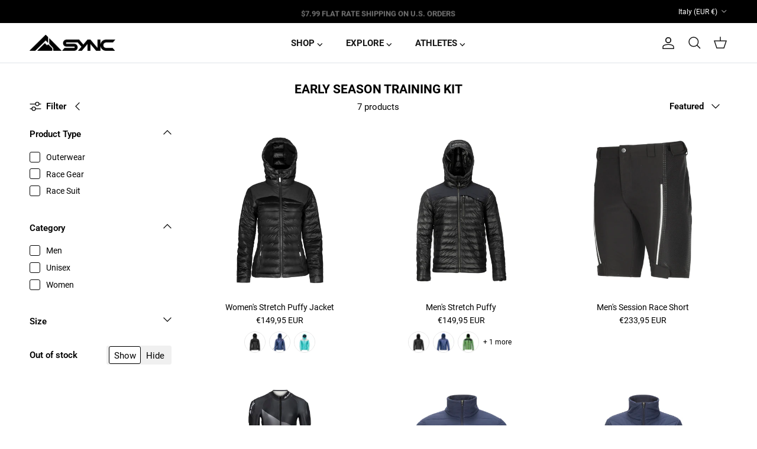

--- FILE ---
content_type: text/html; charset=utf-8
request_url: https://www.syncperformance.com/en-it/collections/early-season-training-kit
body_size: 51105
content:
<!doctype html>
<html class="no-js" lang="en" dir="ltr">
<head><meta charset="utf-8">
<meta name="viewport" content="width=device-width,initial-scale=1">
<title>Early Season Training Kit &ndash; SYNC Performance</title><link rel="canonical" href="https://www.syncperformance.com/en-it/collections/early-season-training-kit"><link rel="icon" href="//www.syncperformance.com/cdn/shop/files/favicon.webp?crop=center&height=48&v=1663878501&width=48" type="image/webp">
  <link rel="apple-touch-icon" href="//www.syncperformance.com/cdn/shop/files/favicon.webp?crop=center&height=180&v=1663878501&width=180"><meta property="og:site_name" content="SYNC Performance">
<meta property="og:url" content="https://www.syncperformance.com/en-it/collections/early-season-training-kit">
<meta property="og:title" content="Early Season Training Kit">
<meta property="og:type" content="product.group">
<meta property="og:description" content="SYNC Performance based in Vail, Colorado manufactures alpine ski jackets, alpine ski pants, ski racing suits, ski race bags, ski boot backpacks and winter accessories for athletes who demand the best."><meta name="twitter:card" content="summary_large_image">
<meta name="twitter:title" content="Early Season Training Kit">
<meta name="twitter:description" content="SYNC Performance based in Vail, Colorado manufactures alpine ski jackets, alpine ski pants, ski racing suits, ski race bags, ski boot backpacks and winter accessories for athletes who demand the best.">
<style>@font-face {
  font-family: Roboto;
  font-weight: 400;
  font-style: normal;
  font-display: fallback;
  src: url("//www.syncperformance.com/cdn/fonts/roboto/roboto_n4.2019d890f07b1852f56ce63ba45b2db45d852cba.woff2") format("woff2"),
       url("//www.syncperformance.com/cdn/fonts/roboto/roboto_n4.238690e0007583582327135619c5f7971652fa9d.woff") format("woff");
}
@font-face {
  font-family: Roboto;
  font-weight: 700;
  font-style: normal;
  font-display: fallback;
  src: url("//www.syncperformance.com/cdn/fonts/roboto/roboto_n7.f38007a10afbbde8976c4056bfe890710d51dec2.woff2") format("woff2"),
       url("//www.syncperformance.com/cdn/fonts/roboto/roboto_n7.94bfdd3e80c7be00e128703d245c207769d763f9.woff") format("woff");
}
@font-face {
  font-family: Roboto;
  font-weight: 500;
  font-style: normal;
  font-display: fallback;
  src: url("//www.syncperformance.com/cdn/fonts/roboto/roboto_n5.250d51708d76acbac296b0e21ede8f81de4e37aa.woff2") format("woff2"),
       url("//www.syncperformance.com/cdn/fonts/roboto/roboto_n5.535e8c56f4cbbdea416167af50ab0ff1360a3949.woff") format("woff");
}
@font-face {
  font-family: Roboto;
  font-weight: 400;
  font-style: italic;
  font-display: fallback;
  src: url("//www.syncperformance.com/cdn/fonts/roboto/roboto_i4.57ce898ccda22ee84f49e6b57ae302250655e2d4.woff2") format("woff2"),
       url("//www.syncperformance.com/cdn/fonts/roboto/roboto_i4.b21f3bd061cbcb83b824ae8c7671a82587b264bf.woff") format("woff");
}
@font-face {
  font-family: Roboto;
  font-weight: 700;
  font-style: italic;
  font-display: fallback;
  src: url("//www.syncperformance.com/cdn/fonts/roboto/roboto_i7.7ccaf9410746f2c53340607c42c43f90a9005937.woff2") format("woff2"),
       url("//www.syncperformance.com/cdn/fonts/roboto/roboto_i7.49ec21cdd7148292bffea74c62c0df6e93551516.woff") format("woff");
}
@font-face {
  font-family: Roboto;
  font-weight: 700;
  font-style: normal;
  font-display: fallback;
  src: url("//www.syncperformance.com/cdn/fonts/roboto/roboto_n7.f38007a10afbbde8976c4056bfe890710d51dec2.woff2") format("woff2"),
       url("//www.syncperformance.com/cdn/fonts/roboto/roboto_n7.94bfdd3e80c7be00e128703d245c207769d763f9.woff") format("woff");
}
@font-face {
  font-family: Roboto;
  font-weight: 700;
  font-style: normal;
  font-display: fallback;
  src: url("//www.syncperformance.com/cdn/fonts/roboto/roboto_n7.f38007a10afbbde8976c4056bfe890710d51dec2.woff2") format("woff2"),
       url("//www.syncperformance.com/cdn/fonts/roboto/roboto_n7.94bfdd3e80c7be00e128703d245c207769d763f9.woff") format("woff");
}
@font-face {
  font-family: Roboto;
  font-weight: 700;
  font-style: normal;
  font-display: fallback;
  src: url("//www.syncperformance.com/cdn/fonts/roboto/roboto_n7.f38007a10afbbde8976c4056bfe890710d51dec2.woff2") format("woff2"),
       url("//www.syncperformance.com/cdn/fonts/roboto/roboto_n7.94bfdd3e80c7be00e128703d245c207769d763f9.woff") format("woff");
}
@font-face {
  font-family: Roboto;
  font-weight: 600;
  font-style: normal;
  font-display: fallback;
  src: url("//www.syncperformance.com/cdn/fonts/roboto/roboto_n6.3d305d5382545b48404c304160aadee38c90ef9d.woff2") format("woff2"),
       url("//www.syncperformance.com/cdn/fonts/roboto/roboto_n6.bb37be020157f87e181e5489d5e9137ad60c47a2.woff") format("woff");
}
:root {
  --page-container-width:          1760px;
  --reading-container-width:       720px;
  --divider-opacity:               0.14;
  --gutter-large:                  30px;
  --gutter-desktop:                20px;
  --gutter-mobile:                 16px;
  --section-padding:               50px;
  --larger-section-padding:        80px;
  --larger-section-padding-mobile: 60px;
  --largest-section-padding:       110px;
  --aos-animate-duration:          0.6s;

  --base-font-family:              Roboto, sans-serif;
  --base-font-weight:              400;
  --base-font-style:               normal;
  --heading-font-family:           Roboto, sans-serif;
  --heading-font-weight:           700;
  --heading-font-style:            normal;
  --heading-font-letter-spacing:   normal;
  --logo-font-family:              Roboto, sans-serif;
  --logo-font-weight:              700;
  --logo-font-style:               normal;
  --nav-font-family:               Roboto, sans-serif;
  --nav-font-weight:               700;
  --nav-font-style:                normal;

  --base-text-size:15px;
  --base-line-height:              1.6;
  --input-text-size:16px;
  --smaller-text-size-1:12px;
  --smaller-text-size-2:14px;
  --smaller-text-size-3:12px;
  --smaller-text-size-4:11px;
  --larger-text-size:25px;
  --super-large-text-size:44px;
  --super-large-mobile-text-size:20px;
  --larger-mobile-text-size:20px;
  --logo-text-size:24px;--btn-letter-spacing: 0.08em;
    --btn-text-transform: uppercase;
    --button-text-size: 13px;
    --quickbuy-button-text-size: 13;
    --small-feature-link-font-size: 0.75em;
    --input-btn-padding-top: 1.2em;
    --input-btn-padding-bottom: 1.2em;--heading-text-transform:uppercase;
  --nav-text-size:                      15px;
  --mobile-menu-font-weight:            600;

  --body-bg-color:                      255 255 255;
  --bg-color:                           255 255 255;
  --body-text-color:                    0 0 0;
  --text-color:                         0 0 0;

  --header-text-col:                    #171717;--header-text-hover-col:             var(--main-nav-link-hover-col);--header-bg-col:                     #ffffff;
  --heading-color:                     0 0 0;
  --body-heading-color:                0 0 0;
  --heading-divider-col:               #dfe3e8;

  --logo-col:                          #171717;
  --main-nav-bg:                       #ffffff;
  --main-nav-link-col:                 #4d4d4d;
  --main-nav-link-hover-col:           #00a9e0;
  --main-nav-link-featured-col:        #b61d0f;

  --link-color:                        77 77 77;
  --body-link-color:                   77 77 77;

  --btn-bg-color:                        0 169 224;
  --btn-bg-hover-color:                  0 0 0;
  --btn-border-color:                    0 169 224;
  --btn-border-hover-color:              0 0 0;
  --btn-text-color:                      255 255 255;
  --btn-text-hover-color:                255 255 255;--btn-alt-bg-color:                    0 169 224;
  --btn-alt-text-color:                  255 255 255;
  --btn-alt-border-color:                0 169 224;
  --btn-alt-border-hover-color:          0 169 224;--btn-ter-bg-color:                    235 235 235;
  --btn-ter-text-color:                  0 0 0;
  --btn-ter-bg-hover-color:              0 169 224;
  --btn-ter-text-hover-color:            255 255 255;--btn-border-radius: 3px;
    --btn-inspired-border-radius: 3px;--color-scheme-default:                             #ffffff;
  --color-scheme-default-color:                       255 255 255;
  --color-scheme-default-text-color:                  0 0 0;
  --color-scheme-default-head-color:                  0 0 0;
  --color-scheme-default-link-color:                  77 77 77;
  --color-scheme-default-btn-text-color:              255 255 255;
  --color-scheme-default-btn-text-hover-color:        255 255 255;
  --color-scheme-default-btn-bg-color:                0 169 224;
  --color-scheme-default-btn-bg-hover-color:          0 0 0;
  --color-scheme-default-btn-border-color:            0 169 224;
  --color-scheme-default-btn-border-hover-color:      0 0 0;
  --color-scheme-default-btn-alt-text-color:          255 255 255;
  --color-scheme-default-btn-alt-bg-color:            0 169 224;
  --color-scheme-default-btn-alt-border-color:        0 169 224;
  --color-scheme-default-btn-alt-border-hover-color:  0 169 224;

  --color-scheme-1:                             #f2f2f2;
  --color-scheme-1-color:                       242 242 242;
  --color-scheme-1-text-color:                  52 52 52;
  --color-scheme-1-head-color:                  52 52 52;
  --color-scheme-1-link-color:                  52 52 52;
  --color-scheme-1-btn-text-color:              255 255 255;
  --color-scheme-1-btn-text-hover-color:        255 255 255;
  --color-scheme-1-btn-bg-color:                0 169 224;
  --color-scheme-1-btn-bg-hover-color:          0 0 0;
  --color-scheme-1-btn-border-color:            0 169 224;
  --color-scheme-1-btn-border-hover-color:      0 0 0;
  --color-scheme-1-btn-alt-text-color:          35 35 35;
  --color-scheme-1-btn-alt-bg-color:            255 255 255;
  --color-scheme-1-btn-alt-border-color:        35 35 35;
  --color-scheme-1-btn-alt-border-hover-color:  35 35 35;

  --color-scheme-2:                             #f2f2f2;
  --color-scheme-2-color:                       242 242 242;
  --color-scheme-2-text-color:                  52 52 52;
  --color-scheme-2-head-color:                  52 52 52;
  --color-scheme-2-link-color:                  52 52 52;
  --color-scheme-2-btn-text-color:              255 255 255;
  --color-scheme-2-btn-text-hover-color:        255 255 255;
  --color-scheme-2-btn-bg-color:                0 169 224;
  --color-scheme-2-btn-bg-hover-color:          0 0 0;
  --color-scheme-2-btn-border-color:            0 169 224;
  --color-scheme-2-btn-border-hover-color:      0 0 0;
  --color-scheme-2-btn-alt-text-color:          35 35 35;
  --color-scheme-2-btn-alt-bg-color:            255 255 255;
  --color-scheme-2-btn-alt-border-color:        35 35 35;
  --color-scheme-2-btn-alt-border-hover-color:  35 35 35;

  /* Shop Pay payment terms */
  --payment-terms-background-color:    #ffffff;--quickbuy-bg: 242 242 242;--body-input-background-color:       rgb(var(--body-bg-color));
  --input-background-color:            rgb(var(--body-bg-color));
  --body-input-text-color:             var(--body-text-color);
  --input-text-color:                  var(--body-text-color);
  --body-input-border-color:           rgb(191, 191, 191);
  --input-border-color:                rgb(191, 191, 191);
  --input-border-color-hover:          rgb(115, 115, 115);
  --input-border-color-active:         rgb(0, 0, 0);

  --swatch-cross-svg:                  url("data:image/svg+xml,%3Csvg xmlns='http://www.w3.org/2000/svg' width='240' height='240' viewBox='0 0 24 24' fill='none' stroke='rgb(191, 191, 191)' stroke-width='0.09' preserveAspectRatio='none' %3E%3Cline x1='24' y1='0' x2='0' y2='24'%3E%3C/line%3E%3C/svg%3E");
  --swatch-cross-hover:                url("data:image/svg+xml,%3Csvg xmlns='http://www.w3.org/2000/svg' width='240' height='240' viewBox='0 0 24 24' fill='none' stroke='rgb(115, 115, 115)' stroke-width='0.09' preserveAspectRatio='none' %3E%3Cline x1='24' y1='0' x2='0' y2='24'%3E%3C/line%3E%3C/svg%3E");
  --swatch-cross-active:               url("data:image/svg+xml,%3Csvg xmlns='http://www.w3.org/2000/svg' width='240' height='240' viewBox='0 0 24 24' fill='none' stroke='rgb(0, 0, 0)' stroke-width='0.09' preserveAspectRatio='none' %3E%3Cline x1='24' y1='0' x2='0' y2='24'%3E%3C/line%3E%3C/svg%3E");

  --footer-divider-col:                #ffffff;
  --footer-text-col:                   255 255 255;
  --footer-heading-col:                255 255 255;
  --footer-bg-col:                     0 0 0;--product-label-overlay-justify: flex-start;--product-label-overlay-align: flex-start;--product-label-overlay-reduction-text:   #ffffff;
  --product-label-overlay-reduction-bg:     #c20000;
  --product-label-overlay-reduction-text-weight: 600;
  --product-label-overlay-stock-text:       #ffffff;
  --product-label-overlay-stock-bg:         #00a9e0;
  --product-label-overlay-new-text:         #ffffff;
  --product-label-overlay-new-bg:           #1c1b39;
  --product-label-overlay-meta-text:        #ffffff;
  --product-label-overlay-meta-bg:          #00a9e0;
  --product-label-sale-text:                #c20000;
  --product-label-sold-text:                #171717;
  --product-label-preorder-text:            #3ea36a;

  --product-block-crop-align:               center;

  
  --product-block-price-align:              center;
  --product-block-price-item-margin-start:  .25rem;
  --product-block-price-item-margin-end:    .25rem;
  

  

  --collection-block-image-position:   center center;

  --swatch-picker-image-size:          56px;
  --swatch-crop-align:                 center center;

  --image-overlay-text-color:          255 255 255;--image-overlay-bg:                  rgba(0, 0, 0, 0.14);
  --image-overlay-shadow-start:        rgb(0 0 0 / 0.15);
  --image-overlay-box-opacity:         0.9;--product-inventory-ok-box-color:            #f2faf0;
  --product-inventory-ok-text-color:           #108043;
  --product-inventory-ok-icon-box-fill-color:  #fff;
  --product-inventory-low-box-color:           #fcf1cd;
  --product-inventory-low-text-color:          #c20000;
  --product-inventory-low-icon-box-fill-color: #fff;
  --product-inventory-low-text-color-channels: 16, 128, 67;
  --product-inventory-ok-text-color-channels:  194, 0, 0;

  --rating-star-color: 246 165 41;--overlay-align-left: start;
    --overlay-align-right: end;}html[dir=rtl] {
  --overlay-right-text-m-left: 0;
  --overlay-right-text-m-right: auto;
  --overlay-left-shadow-left-left: 15%;
  --overlay-left-shadow-left-right: -50%;
  --overlay-left-shadow-right-left: -85%;
  --overlay-left-shadow-right-right: 0;
}.image-overlay--bg-box .text-overlay .text-overlay__text {
    --image-overlay-box-bg: 255 255 255;
    --heading-color: var(--body-heading-color);
    --text-color: var(--body-text-color);
    --link-color: var(--body-link-color);
  }::selection {
    background: rgb(var(--body-heading-color));
    color: rgb(var(--body-bg-color));
  }
  ::-moz-selection {
    background: rgb(var(--body-heading-color));
    color: rgb(var(--body-bg-color));
  }.use-color-scheme--default {
  --product-label-sale-text:           #c20000;
  --product-label-sold-text:           #171717;
  --product-label-preorder-text:       #3ea36a;
  --input-background-color:            rgb(var(--body-bg-color));
  --input-text-color:                  var(--body-input-text-color);
  --input-border-color:                rgb(191, 191, 191);
  --input-border-color-hover:          rgb(115, 115, 115);
  --input-border-color-active:         rgb(0, 0, 0);
}</style>

  <link href="//www.syncperformance.com/cdn/shop/t/116/assets/main.css?v=172312757779536793001757967817" rel="stylesheet" type="text/css" media="all" />
<link rel="stylesheet" href="//www.syncperformance.com/cdn/shop/t/116/assets/swatches.css?v=119381236505787923921757967892" media="print" onload="this.media='all'">
    <noscript><link rel="stylesheet" href="//www.syncperformance.com/cdn/shop/t/116/assets/swatches.css?v=119381236505787923921757967892"></noscript><link rel="preload" as="font" href="//www.syncperformance.com/cdn/fonts/roboto/roboto_n4.2019d890f07b1852f56ce63ba45b2db45d852cba.woff2" type="font/woff2" crossorigin><link rel="preload" as="font" href="//www.syncperformance.com/cdn/fonts/roboto/roboto_n7.f38007a10afbbde8976c4056bfe890710d51dec2.woff2" type="font/woff2" crossorigin><script>
    document.documentElement.className = document.documentElement.className.replace('no-js', 'js');

    window.theme = {
      info: {
        name: 'Symmetry',
        version: '8.0.0'
      },
      device: {
        hasTouch: window.matchMedia('(any-pointer: coarse)').matches,
        hasHover: window.matchMedia('(hover: hover)').matches
      },
      mediaQueries: {
        md: '(min-width: 768px)',
        productMediaCarouselBreak: '(min-width: 1041px)'
      },
      routes: {
        base: 'https://www.syncperformance.com',
        cart: '/en-it/cart',
        cartAdd: '/en-it/cart/add.js',
        cartUpdate: '/en-it/cart/update.js',
        predictiveSearch: '/en-it/search/suggest'
      },
      strings: {
        cartTermsConfirmation: "You must agree to the terms and conditions before continuing.",
        cartItemsQuantityError: "You can only add [QUANTITY] of this item to your cart.",
        generalSearchViewAll: "View all search results",
        noStock: "Sold out",
        noVariant: "Unavailable",
        productsProductChooseA: "Choose a",
        generalSearchPages: "Pages",
        generalSearchNoResultsWithoutTerms: "Sorry, we couldnʼt find any results",
        shippingCalculator: {
          singleRate: "There is one shipping rate for this destination:",
          multipleRates: "There are multiple shipping rates for this destination:",
          noRates: "We do not ship to this destination."
        },
        regularPrice: "Regular price",
        salePrice: "Sale price"
      },
      settings: {
        moneyWithCurrencyFormat: "€{{amount_with_comma_separator}} EUR",
        cartType: "drawer",
        afterAddToCart: "drawer",
        quickbuyStyle: "off",
        externalLinksNewTab: true,
        internalLinksSmoothScroll: true
      }
    }

    theme.inlineNavigationCheck = function() {
      var pageHeader = document.querySelector('.pageheader'),
          inlineNavContainer = pageHeader.querySelector('.logo-area__left__inner'),
          inlineNav = inlineNavContainer.querySelector('.navigation--left');
      if (inlineNav && getComputedStyle(inlineNav).display != 'none') {
        var inlineMenuCentered = document.querySelector('.pageheader--layout-inline-menu-center'),
            logoContainer = document.querySelector('.logo-area__middle__inner');
        if(inlineMenuCentered) {
          var rightWidth = document.querySelector('.logo-area__right__inner').clientWidth,
              middleWidth = logoContainer.clientWidth,
              logoArea = document.querySelector('.logo-area'),
              computedLogoAreaStyle = getComputedStyle(logoArea),
              logoAreaInnerWidth = logoArea.clientWidth - Math.ceil(parseFloat(computedLogoAreaStyle.paddingLeft)) - Math.ceil(parseFloat(computedLogoAreaStyle.paddingRight)),
              availableNavWidth = logoAreaInnerWidth - Math.max(rightWidth, middleWidth) * 2 - 40;
          inlineNavContainer.style.maxWidth = availableNavWidth + 'px';
        }

        var firstInlineNavLink = inlineNav.querySelector('.navigation__item:first-child'),
            lastInlineNavLink = inlineNav.querySelector('.navigation__item:last-child');
        if (lastInlineNavLink) {
          var inlineNavWidth = null;
          if(document.querySelector('html[dir=rtl]')) {
            inlineNavWidth = firstInlineNavLink.offsetLeft - lastInlineNavLink.offsetLeft + firstInlineNavLink.offsetWidth;
          } else {
            inlineNavWidth = lastInlineNavLink.offsetLeft - firstInlineNavLink.offsetLeft + lastInlineNavLink.offsetWidth;
          }
          if (inlineNavContainer.offsetWidth >= inlineNavWidth) {
            pageHeader.classList.add('pageheader--layout-inline-permitted');
            var tallLogo = logoContainer.clientHeight > lastInlineNavLink.clientHeight + 20;
            if (tallLogo) {
              inlineNav.classList.add('navigation--tight-underline');
            } else {
              inlineNav.classList.remove('navigation--tight-underline');
            }
          } else {
            pageHeader.classList.remove('pageheader--layout-inline-permitted');
          }
        }
      }
    };

    theme.setInitialHeaderHeightProperty = () => {
      const section = document.querySelector('.section-header');
      if (section) {
        document.documentElement.style.setProperty('--theme-header-height', Math.ceil(section.clientHeight) + 'px');
      }
    };
  </script>

  <script src="//www.syncperformance.com/cdn/shop/t/116/assets/main.js?v=150891663519462644191757967817" defer></script>
    <script src="//www.syncperformance.com/cdn/shop/t/116/assets/animate-on-scroll.js?v=15249566486942820451757967807" defer></script>
    <link href="//www.syncperformance.com/cdn/shop/t/116/assets/animate-on-scroll.css?v=135962721104954213331757967807" rel="stylesheet" type="text/css" media="all" />
  

  <script>window.performance && window.performance.mark && window.performance.mark('shopify.content_for_header.start');</script><meta name="google-site-verification" content="EY25zgW0ZJBHJ8glMBH_OuhUfRkKOKsiKZrSsfkOELs">
<meta name="google-site-verification" content="4ULHIJWLGpCMWVYE39YF9GiphNI6FzPXBfnVLWCmQak">
<meta name="google-site-verification" content="EY25zgW0ZJBHJ8glMBH_OuhUfRkKOKsiKZrSsfkOELs">
<meta id="shopify-digital-wallet" name="shopify-digital-wallet" content="/20320785/digital_wallets/dialog">
<meta name="shopify-checkout-api-token" content="4d5637657174c3942a2f7fea2ca7d723">
<meta id="in-context-paypal-metadata" data-shop-id="20320785" data-venmo-supported="false" data-environment="production" data-locale="en_US" data-paypal-v4="true" data-currency="EUR">
<link rel="alternate" type="application/atom+xml" title="Feed" href="/en-it/collections/early-season-training-kit.atom" />
<link rel="alternate" hreflang="x-default" href="https://www.syncperformance.com/collections/early-season-training-kit">
<link rel="alternate" hreflang="en-AU" href="https://www.syncperformance.com/en-au/collections/early-season-training-kit">
<link rel="alternate" hreflang="en-GB" href="https://www.syncperformance.com/en-gb/collections/early-season-training-kit">
<link rel="alternate" hreflang="en-JP" href="https://www.syncperformance.com/en-jp/collections/early-season-training-kit">
<link rel="alternate" hreflang="en-CA" href="https://www.syncperformance.com/en-ca/collections/early-season-training-kit">
<link rel="alternate" hreflang="fr-CA" href="https://www.syncperformance.com/fr-ca/collections/early-season-training-kit">
<link rel="alternate" hreflang="en-DE" href="https://www.syncperformance.com/en-de/collections/early-season-training-kit">
<link rel="alternate" hreflang="en-CH" href="https://www.syncperformance.com/en-ch/collections/early-season-training-kit">
<link rel="alternate" hreflang="en-AT" href="https://www.syncperformance.com/en-at/collections/early-season-training-kit">
<link rel="alternate" hreflang="en-FR" href="https://www.syncperformance.com/en-fr/collections/early-season-training-kit">
<link rel="alternate" hreflang="en-IT" href="https://www.syncperformance.com/en-it/collections/early-season-training-kit">
<link rel="alternate" hreflang="en-US" href="https://www.syncperformance.com/collections/early-season-training-kit">
<link rel="alternate" type="application/json+oembed" href="https://www.syncperformance.com/en-it/collections/early-season-training-kit.oembed">
<script async="async" src="/checkouts/internal/preloads.js?locale=en-IT"></script>
<link rel="preconnect" href="https://shop.app" crossorigin="anonymous">
<script async="async" src="https://shop.app/checkouts/internal/preloads.js?locale=en-IT&shop_id=20320785" crossorigin="anonymous"></script>
<script id="apple-pay-shop-capabilities" type="application/json">{"shopId":20320785,"countryCode":"US","currencyCode":"EUR","merchantCapabilities":["supports3DS"],"merchantId":"gid:\/\/shopify\/Shop\/20320785","merchantName":"SYNC Performance","requiredBillingContactFields":["postalAddress","email"],"requiredShippingContactFields":["postalAddress","email"],"shippingType":"shipping","supportedNetworks":["visa","masterCard","amex","discover","elo","jcb"],"total":{"type":"pending","label":"SYNC Performance","amount":"1.00"},"shopifyPaymentsEnabled":true,"supportsSubscriptions":true}</script>
<script id="shopify-features" type="application/json">{"accessToken":"4d5637657174c3942a2f7fea2ca7d723","betas":["rich-media-storefront-analytics"],"domain":"www.syncperformance.com","predictiveSearch":true,"shopId":20320785,"locale":"en"}</script>
<script>var Shopify = Shopify || {};
Shopify.shop = "sync-performance.myshopify.com";
Shopify.locale = "en";
Shopify.currency = {"active":"EUR","rate":"0.8746195185"};
Shopify.country = "IT";
Shopify.theme = {"name":"FY26 Outerwear Launch | 9\/15\/25","id":135271415870,"schema_name":"Symmetry","schema_version":"8.0.0","theme_store_id":568,"role":"main"};
Shopify.theme.handle = "null";
Shopify.theme.style = {"id":null,"handle":null};
Shopify.cdnHost = "www.syncperformance.com/cdn";
Shopify.routes = Shopify.routes || {};
Shopify.routes.root = "/en-it/";</script>
<script type="module">!function(o){(o.Shopify=o.Shopify||{}).modules=!0}(window);</script>
<script>!function(o){function n(){var o=[];function n(){o.push(Array.prototype.slice.apply(arguments))}return n.q=o,n}var t=o.Shopify=o.Shopify||{};t.loadFeatures=n(),t.autoloadFeatures=n()}(window);</script>
<script>
  window.ShopifyPay = window.ShopifyPay || {};
  window.ShopifyPay.apiHost = "shop.app\/pay";
  window.ShopifyPay.redirectState = null;
</script>
<script id="shop-js-analytics" type="application/json">{"pageType":"collection"}</script>
<script defer="defer" async type="module" src="//www.syncperformance.com/cdn/shopifycloud/shop-js/modules/v2/client.init-shop-cart-sync_BT-GjEfc.en.esm.js"></script>
<script defer="defer" async type="module" src="//www.syncperformance.com/cdn/shopifycloud/shop-js/modules/v2/chunk.common_D58fp_Oc.esm.js"></script>
<script defer="defer" async type="module" src="//www.syncperformance.com/cdn/shopifycloud/shop-js/modules/v2/chunk.modal_xMitdFEc.esm.js"></script>
<script type="module">
  await import("//www.syncperformance.com/cdn/shopifycloud/shop-js/modules/v2/client.init-shop-cart-sync_BT-GjEfc.en.esm.js");
await import("//www.syncperformance.com/cdn/shopifycloud/shop-js/modules/v2/chunk.common_D58fp_Oc.esm.js");
await import("//www.syncperformance.com/cdn/shopifycloud/shop-js/modules/v2/chunk.modal_xMitdFEc.esm.js");

  window.Shopify.SignInWithShop?.initShopCartSync?.({"fedCMEnabled":true,"windoidEnabled":true});

</script>
<script>
  window.Shopify = window.Shopify || {};
  if (!window.Shopify.featureAssets) window.Shopify.featureAssets = {};
  window.Shopify.featureAssets['shop-js'] = {"shop-cart-sync":["modules/v2/client.shop-cart-sync_DZOKe7Ll.en.esm.js","modules/v2/chunk.common_D58fp_Oc.esm.js","modules/v2/chunk.modal_xMitdFEc.esm.js"],"init-fed-cm":["modules/v2/client.init-fed-cm_B6oLuCjv.en.esm.js","modules/v2/chunk.common_D58fp_Oc.esm.js","modules/v2/chunk.modal_xMitdFEc.esm.js"],"shop-cash-offers":["modules/v2/client.shop-cash-offers_D2sdYoxE.en.esm.js","modules/v2/chunk.common_D58fp_Oc.esm.js","modules/v2/chunk.modal_xMitdFEc.esm.js"],"shop-login-button":["modules/v2/client.shop-login-button_QeVjl5Y3.en.esm.js","modules/v2/chunk.common_D58fp_Oc.esm.js","modules/v2/chunk.modal_xMitdFEc.esm.js"],"pay-button":["modules/v2/client.pay-button_DXTOsIq6.en.esm.js","modules/v2/chunk.common_D58fp_Oc.esm.js","modules/v2/chunk.modal_xMitdFEc.esm.js"],"shop-button":["modules/v2/client.shop-button_DQZHx9pm.en.esm.js","modules/v2/chunk.common_D58fp_Oc.esm.js","modules/v2/chunk.modal_xMitdFEc.esm.js"],"avatar":["modules/v2/client.avatar_BTnouDA3.en.esm.js"],"init-windoid":["modules/v2/client.init-windoid_CR1B-cfM.en.esm.js","modules/v2/chunk.common_D58fp_Oc.esm.js","modules/v2/chunk.modal_xMitdFEc.esm.js"],"init-shop-for-new-customer-accounts":["modules/v2/client.init-shop-for-new-customer-accounts_C_vY_xzh.en.esm.js","modules/v2/client.shop-login-button_QeVjl5Y3.en.esm.js","modules/v2/chunk.common_D58fp_Oc.esm.js","modules/v2/chunk.modal_xMitdFEc.esm.js"],"init-shop-email-lookup-coordinator":["modules/v2/client.init-shop-email-lookup-coordinator_BI7n9ZSv.en.esm.js","modules/v2/chunk.common_D58fp_Oc.esm.js","modules/v2/chunk.modal_xMitdFEc.esm.js"],"init-shop-cart-sync":["modules/v2/client.init-shop-cart-sync_BT-GjEfc.en.esm.js","modules/v2/chunk.common_D58fp_Oc.esm.js","modules/v2/chunk.modal_xMitdFEc.esm.js"],"shop-toast-manager":["modules/v2/client.shop-toast-manager_DiYdP3xc.en.esm.js","modules/v2/chunk.common_D58fp_Oc.esm.js","modules/v2/chunk.modal_xMitdFEc.esm.js"],"init-customer-accounts":["modules/v2/client.init-customer-accounts_D9ZNqS-Q.en.esm.js","modules/v2/client.shop-login-button_QeVjl5Y3.en.esm.js","modules/v2/chunk.common_D58fp_Oc.esm.js","modules/v2/chunk.modal_xMitdFEc.esm.js"],"init-customer-accounts-sign-up":["modules/v2/client.init-customer-accounts-sign-up_iGw4briv.en.esm.js","modules/v2/client.shop-login-button_QeVjl5Y3.en.esm.js","modules/v2/chunk.common_D58fp_Oc.esm.js","modules/v2/chunk.modal_xMitdFEc.esm.js"],"shop-follow-button":["modules/v2/client.shop-follow-button_CqMgW2wH.en.esm.js","modules/v2/chunk.common_D58fp_Oc.esm.js","modules/v2/chunk.modal_xMitdFEc.esm.js"],"checkout-modal":["modules/v2/client.checkout-modal_xHeaAweL.en.esm.js","modules/v2/chunk.common_D58fp_Oc.esm.js","modules/v2/chunk.modal_xMitdFEc.esm.js"],"shop-login":["modules/v2/client.shop-login_D91U-Q7h.en.esm.js","modules/v2/chunk.common_D58fp_Oc.esm.js","modules/v2/chunk.modal_xMitdFEc.esm.js"],"lead-capture":["modules/v2/client.lead-capture_BJmE1dJe.en.esm.js","modules/v2/chunk.common_D58fp_Oc.esm.js","modules/v2/chunk.modal_xMitdFEc.esm.js"],"payment-terms":["modules/v2/client.payment-terms_Ci9AEqFq.en.esm.js","modules/v2/chunk.common_D58fp_Oc.esm.js","modules/v2/chunk.modal_xMitdFEc.esm.js"]};
</script>
<script>(function() {
  var isLoaded = false;
  function asyncLoad() {
    if (isLoaded) return;
    isLoaded = true;
    var urls = ["\/\/cdn.shopify.com\/proxy\/12ea94ffbf68a7958714e158c451d34c73b65610810161b7857f0a0f8e54db9d\/bingshoppingtool-t2app-prod.trafficmanager.net\/uet\/tracking_script?shop=sync-performance.myshopify.com\u0026sp-cache-control=cHVibGljLCBtYXgtYWdlPTkwMA","https:\/\/unpkg.com\/@happyreturns\/happyreturns-script-tag?shop=sync-performance.myshopify.com","https:\/\/chat-widget.withremark.com\/api\/loader?shop=sync-performance.myshopify.com","https:\/\/cdn.nfcube.com\/instafeed-70769ee1a0b9e962a03c684873f45d4a.js?shop=sync-performance.myshopify.com"];
    for (var i = 0; i < urls.length; i++) {
      var s = document.createElement('script');
      s.type = 'text/javascript';
      s.async = true;
      s.src = urls[i];
      var x = document.getElementsByTagName('script')[0];
      x.parentNode.insertBefore(s, x);
    }
  };
  if(window.attachEvent) {
    window.attachEvent('onload', asyncLoad);
  } else {
    window.addEventListener('load', asyncLoad, false);
  }
})();</script>
<script id="__st">var __st={"a":20320785,"offset":-25200,"reqid":"7256fc44-ca8c-478a-b820-31a74bb14bd5-1769143557","pageurl":"www.syncperformance.com\/en-it\/collections\/early-season-training-kit","u":"627f66e7f1c7","p":"collection","rtyp":"collection","rid":262617792574};</script>
<script>window.ShopifyPaypalV4VisibilityTracking = true;</script>
<script id="captcha-bootstrap">!function(){'use strict';const t='contact',e='account',n='new_comment',o=[[t,t],['blogs',n],['comments',n],[t,'customer']],c=[[e,'customer_login'],[e,'guest_login'],[e,'recover_customer_password'],[e,'create_customer']],r=t=>t.map((([t,e])=>`form[action*='/${t}']:not([data-nocaptcha='true']) input[name='form_type'][value='${e}']`)).join(','),a=t=>()=>t?[...document.querySelectorAll(t)].map((t=>t.form)):[];function s(){const t=[...o],e=r(t);return a(e)}const i='password',u='form_key',d=['recaptcha-v3-token','g-recaptcha-response','h-captcha-response',i],f=()=>{try{return window.sessionStorage}catch{return}},m='__shopify_v',_=t=>t.elements[u];function p(t,e,n=!1){try{const o=window.sessionStorage,c=JSON.parse(o.getItem(e)),{data:r}=function(t){const{data:e,action:n}=t;return t[m]||n?{data:e,action:n}:{data:t,action:n}}(c);for(const[e,n]of Object.entries(r))t.elements[e]&&(t.elements[e].value=n);n&&o.removeItem(e)}catch(o){console.error('form repopulation failed',{error:o})}}const l='form_type',E='cptcha';function T(t){t.dataset[E]=!0}const w=window,h=w.document,L='Shopify',v='ce_forms',y='captcha';let A=!1;((t,e)=>{const n=(g='f06e6c50-85a8-45c8-87d0-21a2b65856fe',I='https://cdn.shopify.com/shopifycloud/storefront-forms-hcaptcha/ce_storefront_forms_captcha_hcaptcha.v1.5.2.iife.js',D={infoText:'Protected by hCaptcha',privacyText:'Privacy',termsText:'Terms'},(t,e,n)=>{const o=w[L][v],c=o.bindForm;if(c)return c(t,g,e,D).then(n);var r;o.q.push([[t,g,e,D],n]),r=I,A||(h.body.append(Object.assign(h.createElement('script'),{id:'captcha-provider',async:!0,src:r})),A=!0)});var g,I,D;w[L]=w[L]||{},w[L][v]=w[L][v]||{},w[L][v].q=[],w[L][y]=w[L][y]||{},w[L][y].protect=function(t,e){n(t,void 0,e),T(t)},Object.freeze(w[L][y]),function(t,e,n,w,h,L){const[v,y,A,g]=function(t,e,n){const i=e?o:[],u=t?c:[],d=[...i,...u],f=r(d),m=r(i),_=r(d.filter((([t,e])=>n.includes(e))));return[a(f),a(m),a(_),s()]}(w,h,L),I=t=>{const e=t.target;return e instanceof HTMLFormElement?e:e&&e.form},D=t=>v().includes(t);t.addEventListener('submit',(t=>{const e=I(t);if(!e)return;const n=D(e)&&!e.dataset.hcaptchaBound&&!e.dataset.recaptchaBound,o=_(e),c=g().includes(e)&&(!o||!o.value);(n||c)&&t.preventDefault(),c&&!n&&(function(t){try{if(!f())return;!function(t){const e=f();if(!e)return;const n=_(t);if(!n)return;const o=n.value;o&&e.removeItem(o)}(t);const e=Array.from(Array(32),(()=>Math.random().toString(36)[2])).join('');!function(t,e){_(t)||t.append(Object.assign(document.createElement('input'),{type:'hidden',name:u})),t.elements[u].value=e}(t,e),function(t,e){const n=f();if(!n)return;const o=[...t.querySelectorAll(`input[type='${i}']`)].map((({name:t})=>t)),c=[...d,...o],r={};for(const[a,s]of new FormData(t).entries())c.includes(a)||(r[a]=s);n.setItem(e,JSON.stringify({[m]:1,action:t.action,data:r}))}(t,e)}catch(e){console.error('failed to persist form',e)}}(e),e.submit())}));const S=(t,e)=>{t&&!t.dataset[E]&&(n(t,e.some((e=>e===t))),T(t))};for(const o of['focusin','change'])t.addEventListener(o,(t=>{const e=I(t);D(e)&&S(e,y())}));const B=e.get('form_key'),M=e.get(l),P=B&&M;t.addEventListener('DOMContentLoaded',(()=>{const t=y();if(P)for(const e of t)e.elements[l].value===M&&p(e,B);[...new Set([...A(),...v().filter((t=>'true'===t.dataset.shopifyCaptcha))])].forEach((e=>S(e,t)))}))}(h,new URLSearchParams(w.location.search),n,t,e,['guest_login'])})(!0,!0)}();</script>
<script integrity="sha256-4kQ18oKyAcykRKYeNunJcIwy7WH5gtpwJnB7kiuLZ1E=" data-source-attribution="shopify.loadfeatures" defer="defer" src="//www.syncperformance.com/cdn/shopifycloud/storefront/assets/storefront/load_feature-a0a9edcb.js" crossorigin="anonymous"></script>
<script crossorigin="anonymous" defer="defer" src="//www.syncperformance.com/cdn/shopifycloud/storefront/assets/shopify_pay/storefront-65b4c6d7.js?v=20250812"></script>
<script data-source-attribution="shopify.dynamic_checkout.dynamic.init">var Shopify=Shopify||{};Shopify.PaymentButton=Shopify.PaymentButton||{isStorefrontPortableWallets:!0,init:function(){window.Shopify.PaymentButton.init=function(){};var t=document.createElement("script");t.src="https://www.syncperformance.com/cdn/shopifycloud/portable-wallets/latest/portable-wallets.en.js",t.type="module",document.head.appendChild(t)}};
</script>
<script data-source-attribution="shopify.dynamic_checkout.buyer_consent">
  function portableWalletsHideBuyerConsent(e){var t=document.getElementById("shopify-buyer-consent"),n=document.getElementById("shopify-subscription-policy-button");t&&n&&(t.classList.add("hidden"),t.setAttribute("aria-hidden","true"),n.removeEventListener("click",e))}function portableWalletsShowBuyerConsent(e){var t=document.getElementById("shopify-buyer-consent"),n=document.getElementById("shopify-subscription-policy-button");t&&n&&(t.classList.remove("hidden"),t.removeAttribute("aria-hidden"),n.addEventListener("click",e))}window.Shopify?.PaymentButton&&(window.Shopify.PaymentButton.hideBuyerConsent=portableWalletsHideBuyerConsent,window.Shopify.PaymentButton.showBuyerConsent=portableWalletsShowBuyerConsent);
</script>
<script data-source-attribution="shopify.dynamic_checkout.cart.bootstrap">document.addEventListener("DOMContentLoaded",(function(){function t(){return document.querySelector("shopify-accelerated-checkout-cart, shopify-accelerated-checkout")}if(t())Shopify.PaymentButton.init();else{new MutationObserver((function(e,n){t()&&(Shopify.PaymentButton.init(),n.disconnect())})).observe(document.body,{childList:!0,subtree:!0})}}));
</script>
<link id="shopify-accelerated-checkout-styles" rel="stylesheet" media="screen" href="https://www.syncperformance.com/cdn/shopifycloud/portable-wallets/latest/accelerated-checkout-backwards-compat.css" crossorigin="anonymous">
<style id="shopify-accelerated-checkout-cart">
        #shopify-buyer-consent {
  margin-top: 1em;
  display: inline-block;
  width: 100%;
}

#shopify-buyer-consent.hidden {
  display: none;
}

#shopify-subscription-policy-button {
  background: none;
  border: none;
  padding: 0;
  text-decoration: underline;
  font-size: inherit;
  cursor: pointer;
}

#shopify-subscription-policy-button::before {
  box-shadow: none;
}

      </style>
<script id="sections-script" data-sections="footer" defer="defer" src="//www.syncperformance.com/cdn/shop/t/116/compiled_assets/scripts.js?v=18464"></script>
<script>window.performance && window.performance.mark && window.performance.mark('shopify.content_for_header.end');</script>
<!-- CC Custom Head Start --><!-- CC Custom Head End --><!-- BEGIN app block: shopify://apps/triplewhale/blocks/triple_pixel_snippet/483d496b-3f1a-4609-aea7-8eee3b6b7a2a --><link rel='preconnect dns-prefetch' href='https://api.config-security.com/' crossorigin />
<link rel='preconnect dns-prefetch' href='https://conf.config-security.com/' crossorigin />
<script>
/* >> TriplePixel :: start*/
window.TriplePixelData={TripleName:"sync-performance.myshopify.com",ver:"2.16",plat:"SHOPIFY",isHeadless:false,src:'SHOPIFY_EXT',product:{id:"",name:``,price:"",variant:""},search:"",collection:"262617792574",cart:"drawer",template:"collection",curr:"EUR" || "USD"},function(W,H,A,L,E,_,B,N){function O(U,T,P,H,R){void 0===R&&(R=!1),H=new XMLHttpRequest,P?(H.open("POST",U,!0),H.setRequestHeader("Content-Type","text/plain")):H.open("GET",U,!0),H.send(JSON.stringify(P||{})),H.onreadystatechange=function(){4===H.readyState&&200===H.status?(R=H.responseText,U.includes("/first")?eval(R):P||(N[B]=R)):(299<H.status||H.status<200)&&T&&!R&&(R=!0,O(U,T-1,P))}}if(N=window,!N[H+"sn"]){N[H+"sn"]=1,L=function(){return Date.now().toString(36)+"_"+Math.random().toString(36)};try{A.setItem(H,1+(0|A.getItem(H)||0)),(E=JSON.parse(A.getItem(H+"U")||"[]")).push({u:location.href,r:document.referrer,t:Date.now(),id:L()}),A.setItem(H+"U",JSON.stringify(E))}catch(e){}var i,m,p;A.getItem('"!nC`')||(_=A,A=N,A[H]||(E=A[H]=function(t,e,i){return void 0===i&&(i=[]),"State"==t?E.s:(W=L(),(E._q=E._q||[]).push([W,t,e].concat(i)),W)},E.s="Installed",E._q=[],E.ch=W,B="configSecurityConfModel",N[B]=1,O("https://conf.config-security.com/model",5),i=L(),m=A[atob("c2NyZWVu")],_.setItem("di_pmt_wt",i),p={id:i,action:"profile",avatar:_.getItem("auth-security_rand_salt_"),time:m[atob("d2lkdGg=")]+":"+m[atob("aGVpZ2h0")],host:A.TriplePixelData.TripleName,plat:A.TriplePixelData.plat,url:window.location.href.slice(0,500),ref:document.referrer,ver:A.TriplePixelData.ver},O("https://api.config-security.com/event",5,p),O("https://api.config-security.com/first?host=".concat(p.host,"&plat=").concat(p.plat),5)))}}("","TriplePixel",localStorage);
/* << TriplePixel :: end*/
</script>



<!-- END app block --><!-- BEGIN app block: shopify://apps/judge-me-reviews/blocks/judgeme_core/61ccd3b1-a9f2-4160-9fe9-4fec8413e5d8 --><!-- Start of Judge.me Core -->






<link rel="dns-prefetch" href="https://cdn2.judge.me/cdn/widget_frontend">
<link rel="dns-prefetch" href="https://cdn.judge.me">
<link rel="dns-prefetch" href="https://cdn1.judge.me">
<link rel="dns-prefetch" href="https://api.judge.me">

<script data-cfasync='false' class='jdgm-settings-script'>window.jdgmSettings={"pagination":5,"disable_web_reviews":false,"badge_no_review_text":"No reviews","badge_n_reviews_text":"{{ n }} review/reviews","badge_star_color":"#eb0014","hide_badge_preview_if_no_reviews":true,"badge_hide_text":false,"enforce_center_preview_badge":false,"widget_title":"Customer Reviews","widget_open_form_text":"Write a review","widget_close_form_text":"Cancel review","widget_refresh_page_text":"Refresh page","widget_summary_text":"Based on {{ number_of_reviews }} review/reviews","widget_no_review_text":"Be the first to write a review","widget_name_field_text":"Display name","widget_verified_name_field_text":"Verified Name (public)","widget_name_placeholder_text":"Display name","widget_required_field_error_text":"This field is required.","widget_email_field_text":"Email address","widget_verified_email_field_text":"Verified Email (private, can not be edited)","widget_email_placeholder_text":"Your email address","widget_email_field_error_text":"Please enter a valid email address.","widget_rating_field_text":"Rating","widget_review_title_field_text":"Review Title","widget_review_title_placeholder_text":"Give your review a title","widget_review_body_field_text":"Review content","widget_review_body_placeholder_text":"Start writing here...","widget_pictures_field_text":"Picture/Video (optional)","widget_submit_review_text":"Submit Review","widget_submit_verified_review_text":"Submit Verified Review","widget_submit_success_msg_with_auto_publish":"Thank you! Please refresh the page in a few moments to see your review. You can remove or edit your review by logging into \u003ca href='https://judge.me/login' target='_blank' rel='nofollow noopener'\u003eJudge.me\u003c/a\u003e","widget_submit_success_msg_no_auto_publish":"Thank you! Your review will be published as soon as it is approved by the shop admin. You can remove or edit your review by logging into \u003ca href='https://judge.me/login' target='_blank' rel='nofollow noopener'\u003eJudge.me\u003c/a\u003e","widget_show_default_reviews_out_of_total_text":"Showing {{ n_reviews_shown }} out of {{ n_reviews }} reviews.","widget_show_all_link_text":"Show all","widget_show_less_link_text":"Show less","widget_author_said_text":"{{ reviewer_name }} said:","widget_days_text":"{{ n }} days ago","widget_weeks_text":"{{ n }} week/weeks ago","widget_months_text":"{{ n }} month/months ago","widget_years_text":"{{ n }} year/years ago","widget_yesterday_text":"Yesterday","widget_today_text":"Today","widget_replied_text":"Kim S. replied:","widget_read_more_text":"Read more","widget_reviewer_name_as_initial":"","widget_rating_filter_color":"#00a9e0","widget_rating_filter_see_all_text":"See all reviews","widget_sorting_most_recent_text":"Most Recent","widget_sorting_highest_rating_text":"Highest Rating","widget_sorting_lowest_rating_text":"Lowest Rating","widget_sorting_with_pictures_text":"Only Pictures","widget_sorting_most_helpful_text":"Most Helpful","widget_open_question_form_text":"Ask a question","widget_reviews_subtab_text":"Reviews","widget_questions_subtab_text":"Questions","widget_question_label_text":"Question","widget_answer_label_text":"Answer","widget_question_placeholder_text":"Write your question here","widget_submit_question_text":"Submit Question","widget_question_submit_success_text":"Thank you for your question! We will notify you once it gets answered.","widget_star_color":"#eb0014","verified_badge_text":"Verified Buyer","verified_badge_bg_color":"#00a9e0","verified_badge_text_color":"#ffffff","verified_badge_placement":"left-of-reviewer-name","widget_review_max_height":2,"widget_hide_border":true,"widget_social_share":true,"widget_thumb":true,"widget_review_location_show":false,"widget_location_format":"country_iso_code","all_reviews_include_out_of_store_products":true,"all_reviews_out_of_store_text":"(out of store)","all_reviews_pagination":100,"all_reviews_product_name_prefix_text":"about","enable_review_pictures":true,"enable_question_anwser":true,"widget_theme":"","review_date_format":"mm/dd/yy","default_sort_method":"most-recent","widget_product_reviews_subtab_text":"Product Reviews","widget_shop_reviews_subtab_text":"Shop Reviews","widget_other_products_reviews_text":"Reviews for other products","widget_store_reviews_subtab_text":"Store reviews","widget_no_store_reviews_text":"This store hasn't received any reviews yet","widget_web_restriction_product_reviews_text":"This product hasn't received any reviews yet","widget_no_items_text":"No items found","widget_show_more_text":"Show more","widget_write_a_store_review_text":"Write a Store Review","widget_other_languages_heading":"Reviews in Other Languages","widget_translate_review_text":"Translate review to {{ language }}","widget_translating_review_text":"Translating...","widget_show_original_translation_text":"Show original ({{ language }})","widget_translate_review_failed_text":"Review couldn't be translated.","widget_translate_review_retry_text":"Retry","widget_translate_review_try_again_later_text":"Try again later","show_product_url_for_grouped_product":false,"widget_sorting_pictures_first_text":"Pictures First","show_pictures_on_all_rev_page_mobile":false,"show_pictures_on_all_rev_page_desktop":false,"floating_tab_hide_mobile_install_preference":true,"floating_tab_button_name":"★ Why SYNC?","floating_tab_title":"Don't Just Take Our Word For It","floating_tab_button_color":"","floating_tab_button_background_color":"","floating_tab_url":"","floating_tab_url_enabled":true,"floating_tab_tab_style":"text","all_reviews_text_badge_text":"Customers rate us {{ shop.metafields.judgeme.all_reviews_rating | round: 1 }}/5 based on {{ shop.metafields.judgeme.all_reviews_count }} reviews.","all_reviews_text_badge_text_branded_style":"{{ shop.metafields.judgeme.all_reviews_rating | round: 1 }} out of 5 stars based on {{ shop.metafields.judgeme.all_reviews_count }} reviews","is_all_reviews_text_badge_a_link":false,"show_stars_for_all_reviews_text_badge":false,"all_reviews_text_badge_url":"","all_reviews_text_style":"text","all_reviews_text_color_style":"judgeme_brand_color","all_reviews_text_color":"#108474","all_reviews_text_show_jm_brand":true,"featured_carousel_show_header":true,"featured_carousel_title":"Real Reviews From Real Customers","testimonials_carousel_title":"Customers are saying","videos_carousel_title":"Real customer stories","cards_carousel_title":"Customers are saying","featured_carousel_count_text":"from {{ n }} reviews","featured_carousel_add_link_to_all_reviews_page":false,"featured_carousel_url":"","featured_carousel_show_images":true,"featured_carousel_autoslide_interval":5,"featured_carousel_arrows_on_the_sides":false,"featured_carousel_height":250,"featured_carousel_width":90,"featured_carousel_image_size":0,"featured_carousel_image_height":250,"featured_carousel_arrow_color":"#00a9e0","verified_count_badge_style":"vintage","verified_count_badge_orientation":"horizontal","verified_count_badge_color_style":"judgeme_brand_color","verified_count_badge_color":"#108474","is_verified_count_badge_a_link":false,"verified_count_badge_url":"","verified_count_badge_show_jm_brand":true,"widget_rating_preset_default":5,"widget_first_sub_tab":"product-reviews","widget_show_histogram":true,"widget_histogram_use_custom_color":true,"widget_pagination_use_custom_color":false,"widget_star_use_custom_color":true,"widget_verified_badge_use_custom_color":true,"widget_write_review_use_custom_color":false,"picture_reminder_submit_button":"Upload Pictures","enable_review_videos":true,"mute_video_by_default":true,"widget_sorting_videos_first_text":"Videos First","widget_review_pending_text":"Pending","featured_carousel_items_for_large_screen":3,"social_share_options_order":"Facebook,Twitter","remove_microdata_snippet":true,"disable_json_ld":false,"enable_json_ld_products":false,"preview_badge_show_question_text":false,"preview_badge_no_question_text":"No questions","preview_badge_n_question_text":"{{ number_of_questions }} question/questions","qa_badge_show_icon":false,"qa_badge_position":"same-row","remove_judgeme_branding":true,"widget_add_search_bar":false,"widget_search_bar_placeholder":"Search","widget_sorting_verified_only_text":"Verified only","featured_carousel_theme":"card","featured_carousel_show_rating":true,"featured_carousel_show_title":true,"featured_carousel_show_body":true,"featured_carousel_show_date":false,"featured_carousel_show_reviewer":true,"featured_carousel_show_product":false,"featured_carousel_header_background_color":"#108474","featured_carousel_header_text_color":"#ffffff","featured_carousel_name_product_separator":"reviewed","featured_carousel_full_star_background":"#eb0014","featured_carousel_empty_star_background":"#dadada","featured_carousel_vertical_theme_background":"#f9fafb","featured_carousel_verified_badge_enable":false,"featured_carousel_verified_badge_color":"#108474","featured_carousel_border_style":"round","featured_carousel_review_line_length_limit":3,"featured_carousel_more_reviews_button_text":"Read more reviews","featured_carousel_view_product_button_text":"View product","all_reviews_page_load_reviews_on":"scroll","all_reviews_page_load_more_text":"Load More Reviews","disable_fb_tab_reviews":false,"enable_ajax_cdn_cache":false,"widget_public_name_text":"displayed publicly like","default_reviewer_name":"Kim","default_reviewer_name_has_non_latin":true,"widget_reviewer_anonymous":"Anonymous","medals_widget_title":"Judge.me Review Medals","medals_widget_background_color":"#f9fafb","medals_widget_position":"footer_all_pages","medals_widget_border_color":"#f9fafb","medals_widget_verified_text_position":"left","medals_widget_use_monochromatic_version":false,"medals_widget_elements_color":"#108474","show_reviewer_avatar":false,"widget_invalid_yt_video_url_error_text":"Not a YouTube video URL","widget_max_length_field_error_text":"Please enter no more than {0} characters.","widget_show_country_flag":false,"widget_show_collected_via_shop_app":true,"widget_verified_by_shop_badge_style":"light","widget_verified_by_shop_text":"Verified by Shop","widget_show_photo_gallery":false,"widget_load_with_code_splitting":true,"widget_ugc_install_preference":false,"widget_ugc_title":"Made by us, Shared by you","widget_ugc_subtitle":"Tag us to see your picture featured in our page","widget_ugc_arrows_color":"#ffffff","widget_ugc_primary_button_text":"Buy Now","widget_ugc_primary_button_background_color":"#108474","widget_ugc_primary_button_text_color":"#ffffff","widget_ugc_primary_button_border_width":"0","widget_ugc_primary_button_border_style":"none","widget_ugc_primary_button_border_color":"#108474","widget_ugc_primary_button_border_radius":"25","widget_ugc_secondary_button_text":"Load More","widget_ugc_secondary_button_background_color":"#ffffff","widget_ugc_secondary_button_text_color":"#108474","widget_ugc_secondary_button_border_width":"2","widget_ugc_secondary_button_border_style":"solid","widget_ugc_secondary_button_border_color":"#108474","widget_ugc_secondary_button_border_radius":"25","widget_ugc_reviews_button_text":"View Reviews","widget_ugc_reviews_button_background_color":"#ffffff","widget_ugc_reviews_button_text_color":"#108474","widget_ugc_reviews_button_border_width":"2","widget_ugc_reviews_button_border_style":"solid","widget_ugc_reviews_button_border_color":"#108474","widget_ugc_reviews_button_border_radius":"25","widget_ugc_reviews_button_link_to":"judgeme-reviews-page","widget_ugc_show_post_date":true,"widget_ugc_max_width":"800","widget_rating_metafield_value_type":true,"widget_primary_color":"#000000","widget_enable_secondary_color":false,"widget_secondary_color":"#edf5f5","widget_summary_average_rating_text":"{{ average_rating }} out of 5","widget_media_grid_title":"Customer photos \u0026 videos","widget_media_grid_see_more_text":"See more","widget_round_style":false,"widget_show_product_medals":false,"widget_verified_by_judgeme_text":"Verified by Judge.me","widget_show_store_medals":true,"widget_verified_by_judgeme_text_in_store_medals":"Verified by Judge.me","widget_media_field_exceed_quantity_message":"Sorry, we can only accept {{ max_media }} for one review.","widget_media_field_exceed_limit_message":"{{ file_name }} is too large, please select a {{ media_type }} less than {{ size_limit }}MB.","widget_review_submitted_text":"Review Submitted!","widget_question_submitted_text":"Question Submitted!","widget_close_form_text_question":"Cancel","widget_write_your_answer_here_text":"Write your answer here","widget_enabled_branded_link":true,"widget_show_collected_by_judgeme":false,"widget_reviewer_name_color":"","widget_write_review_text_color":"","widget_write_review_bg_color":"","widget_collected_by_judgeme_text":"collected by Judge.me","widget_pagination_type":"standard","widget_load_more_text":"Load More","widget_load_more_color":"#108474","widget_full_review_text":"Full Review","widget_read_more_reviews_text":"Read More Reviews","widget_read_questions_text":"Read Questions","widget_questions_and_answers_text":"Questions \u0026 Answers","widget_verified_by_text":"Verified by","widget_verified_text":"Verified","widget_number_of_reviews_text":"{{ number_of_reviews }} reviews","widget_back_button_text":"Back","widget_next_button_text":"Next","widget_custom_forms_filter_button":"Filters","custom_forms_style":"vertical","widget_show_review_information":false,"how_reviews_are_collected":"How reviews are collected?","widget_show_review_keywords":false,"widget_gdpr_statement":"How we use your data: We'll only contact you about the review you left, and only if necessary. By submitting your review, you agree to Judge.me's \u003ca href='https://judge.me/terms' target='_blank' rel='nofollow noopener'\u003eterms\u003c/a\u003e, \u003ca href='https://judge.me/privacy' target='_blank' rel='nofollow noopener'\u003eprivacy\u003c/a\u003e and \u003ca href='https://judge.me/content-policy' target='_blank' rel='nofollow noopener'\u003econtent\u003c/a\u003e policies.","widget_multilingual_sorting_enabled":false,"widget_translate_review_content_enabled":false,"widget_translate_review_content_method":"manual","popup_widget_review_selection":"automatically_with_pictures","popup_widget_round_border_style":true,"popup_widget_show_title":true,"popup_widget_show_body":true,"popup_widget_show_reviewer":false,"popup_widget_show_product":true,"popup_widget_show_pictures":true,"popup_widget_use_review_picture":true,"popup_widget_show_on_home_page":true,"popup_widget_show_on_product_page":true,"popup_widget_show_on_collection_page":true,"popup_widget_show_on_cart_page":true,"popup_widget_position":"bottom_left","popup_widget_first_review_delay":5,"popup_widget_duration":5,"popup_widget_interval":5,"popup_widget_review_count":5,"popup_widget_hide_on_mobile":true,"review_snippet_widget_round_border_style":true,"review_snippet_widget_card_color":"#FFFFFF","review_snippet_widget_slider_arrows_background_color":"#FFFFFF","review_snippet_widget_slider_arrows_color":"#000000","review_snippet_widget_star_color":"#108474","show_product_variant":false,"all_reviews_product_variant_label_text":"Variant: ","widget_show_verified_branding":false,"widget_ai_summary_title":"Customers say","widget_ai_summary_disclaimer":"AI-powered review summary based on recent customer reviews","widget_show_ai_summary":false,"widget_show_ai_summary_bg":false,"widget_show_review_title_input":true,"redirect_reviewers_invited_via_email":"review_widget","request_store_review_after_product_review":false,"request_review_other_products_in_order":false,"review_form_color_scheme":"default","review_form_corner_style":"square","review_form_star_color":{},"review_form_text_color":"#333333","review_form_background_color":"#ffffff","review_form_field_background_color":"#fafafa","review_form_button_color":{},"review_form_button_text_color":"#ffffff","review_form_modal_overlay_color":"#000000","review_content_screen_title_text":"How would you rate this product?","review_content_introduction_text":"We would love it if you would share a bit about your experience.","store_review_form_title_text":"How would you rate this store?","store_review_form_introduction_text":"We would love it if you would share a bit about your experience.","show_review_guidance_text":true,"one_star_review_guidance_text":"Poor","five_star_review_guidance_text":"Great","customer_information_screen_title_text":"About you","customer_information_introduction_text":"Please tell us more about you.","custom_questions_screen_title_text":"Your experience in more detail","custom_questions_introduction_text":"Here are a few questions to help us understand more about your experience.","review_submitted_screen_title_text":"Thanks for your review!","review_submitted_screen_thank_you_text":"We are processing it and it will appear on the store soon.","review_submitted_screen_email_verification_text":"Please confirm your email by clicking the link we just sent you. This helps us keep reviews authentic.","review_submitted_request_store_review_text":"Would you like to share your experience of shopping with us?","review_submitted_review_other_products_text":"Would you like to review these products?","store_review_screen_title_text":"Would you like to share your experience of shopping with us?","store_review_introduction_text":"We value your feedback and use it to improve. Please share any thoughts or suggestions you have.","reviewer_media_screen_title_picture_text":"Share a picture","reviewer_media_introduction_picture_text":"Upload a photo to support your review.","reviewer_media_screen_title_video_text":"Share a video","reviewer_media_introduction_video_text":"Upload a video to support your review.","reviewer_media_screen_title_picture_or_video_text":"Share a picture or video","reviewer_media_introduction_picture_or_video_text":"Upload a photo or video to support your review.","reviewer_media_youtube_url_text":"Paste your Youtube URL here","advanced_settings_next_step_button_text":"Next","advanced_settings_close_review_button_text":"Close","modal_write_review_flow":false,"write_review_flow_required_text":"Required","write_review_flow_privacy_message_text":"We respect your privacy.","write_review_flow_anonymous_text":"Post review as anonymous","write_review_flow_visibility_text":"This won't be visible to other customers.","write_review_flow_multiple_selection_help_text":"Select as many as you like","write_review_flow_single_selection_help_text":"Select one option","write_review_flow_required_field_error_text":"This field is required","write_review_flow_invalid_email_error_text":"Please enter a valid email address","write_review_flow_max_length_error_text":"Max. {{ max_length }} characters.","write_review_flow_media_upload_text":"\u003cb\u003eClick to upload\u003c/b\u003e or drag and drop","write_review_flow_gdpr_statement":"We'll only contact you about your review if necessary. By submitting your review, you agree to our \u003ca href='https://judge.me/terms' target='_blank' rel='nofollow noopener'\u003eterms and conditions\u003c/a\u003e and \u003ca href='https://judge.me/privacy' target='_blank' rel='nofollow noopener'\u003eprivacy policy\u003c/a\u003e.","rating_only_reviews_enabled":false,"show_negative_reviews_help_screen":false,"new_review_flow_help_screen_rating_threshold":3,"negative_review_resolution_screen_title_text":"Tell us more","negative_review_resolution_text":"Your experience matters to us. If there were issues with your purchase, we're here to help. Feel free to reach out to us, we'd love the opportunity to make things right.","negative_review_resolution_button_text":"Contact us","negative_review_resolution_proceed_with_review_text":"Leave a review","negative_review_resolution_subject":"Issue with purchase from {{ shop_name }}.{{ order_name }}","preview_badge_collection_page_install_status":false,"widget_review_custom_css":"","preview_badge_custom_css":"","preview_badge_stars_count":"5-stars","featured_carousel_custom_css":"","floating_tab_custom_css":"","all_reviews_widget_custom_css":"","medals_widget_custom_css":"","verified_badge_custom_css":"","all_reviews_text_custom_css":"","transparency_badges_collected_via_store_invite":false,"transparency_badges_from_another_provider":false,"transparency_badges_collected_from_store_visitor":false,"transparency_badges_collected_by_verified_review_provider":false,"transparency_badges_earned_reward":false,"transparency_badges_collected_via_store_invite_text":"Review collected via store invitation","transparency_badges_from_another_provider_text":"Review collected from another provider","transparency_badges_collected_from_store_visitor_text":"Review collected from a store visitor","transparency_badges_written_in_google_text":"Review written in Google","transparency_badges_written_in_etsy_text":"Review written in Etsy","transparency_badges_written_in_shop_app_text":"Review written in Shop App","transparency_badges_earned_reward_text":"Review earned a reward for future purchase","product_review_widget_per_page":10,"widget_store_review_label_text":"Review about the store","checkout_comment_extension_title_on_product_page":"Customer Comments","checkout_comment_extension_num_latest_comment_show":5,"checkout_comment_extension_format":"name_and_timestamp","checkout_comment_customer_name":"last_initial","checkout_comment_comment_notification":true,"preview_badge_collection_page_install_preference":true,"preview_badge_home_page_install_preference":true,"preview_badge_product_page_install_preference":true,"review_widget_install_preference":"","review_carousel_install_preference":true,"floating_reviews_tab_install_preference":"none","verified_reviews_count_badge_install_preference":false,"all_reviews_text_install_preference":false,"review_widget_best_location":true,"judgeme_medals_install_preference":false,"review_widget_revamp_enabled":false,"review_widget_qna_enabled":false,"review_widget_header_theme":"minimal","review_widget_widget_title_enabled":true,"review_widget_header_text_size":"medium","review_widget_header_text_weight":"regular","review_widget_average_rating_style":"compact","review_widget_bar_chart_enabled":true,"review_widget_bar_chart_type":"numbers","review_widget_bar_chart_style":"standard","review_widget_expanded_media_gallery_enabled":false,"review_widget_reviews_section_theme":"standard","review_widget_image_style":"thumbnails","review_widget_review_image_ratio":"square","review_widget_stars_size":"medium","review_widget_verified_badge":"standard_text","review_widget_review_title_text_size":"medium","review_widget_review_text_size":"medium","review_widget_review_text_length":"medium","review_widget_number_of_columns_desktop":3,"review_widget_carousel_transition_speed":5,"review_widget_custom_questions_answers_display":"always","review_widget_button_text_color":"#FFFFFF","review_widget_text_color":"#000000","review_widget_lighter_text_color":"#7B7B7B","review_widget_corner_styling":"soft","review_widget_review_word_singular":"review","review_widget_review_word_plural":"reviews","review_widget_voting_label":"Helpful?","review_widget_shop_reply_label":"Reply from {{ shop_name }}:","review_widget_filters_title":"Filters","qna_widget_question_word_singular":"Question","qna_widget_question_word_plural":"Questions","qna_widget_answer_reply_label":"Answer from {{ answerer_name }}:","qna_content_screen_title_text":"Ask a question about this product","qna_widget_question_required_field_error_text":"Please enter your question.","qna_widget_flow_gdpr_statement":"We'll only contact you about your question if necessary. By submitting your question, you agree to our \u003ca href='https://judge.me/terms' target='_blank' rel='nofollow noopener'\u003eterms and conditions\u003c/a\u003e and \u003ca href='https://judge.me/privacy' target='_blank' rel='nofollow noopener'\u003eprivacy policy\u003c/a\u003e.","qna_widget_question_submitted_text":"Thanks for your question!","qna_widget_close_form_text_question":"Close","qna_widget_question_submit_success_text":"We’ll notify you by email when your question is answered.","all_reviews_widget_v2025_enabled":false,"all_reviews_widget_v2025_header_theme":"default","all_reviews_widget_v2025_widget_title_enabled":true,"all_reviews_widget_v2025_header_text_size":"medium","all_reviews_widget_v2025_header_text_weight":"regular","all_reviews_widget_v2025_average_rating_style":"compact","all_reviews_widget_v2025_bar_chart_enabled":true,"all_reviews_widget_v2025_bar_chart_type":"numbers","all_reviews_widget_v2025_bar_chart_style":"standard","all_reviews_widget_v2025_expanded_media_gallery_enabled":false,"all_reviews_widget_v2025_show_store_medals":true,"all_reviews_widget_v2025_show_photo_gallery":true,"all_reviews_widget_v2025_show_review_keywords":false,"all_reviews_widget_v2025_show_ai_summary":false,"all_reviews_widget_v2025_show_ai_summary_bg":false,"all_reviews_widget_v2025_add_search_bar":false,"all_reviews_widget_v2025_default_sort_method":"most-recent","all_reviews_widget_v2025_reviews_per_page":10,"all_reviews_widget_v2025_reviews_section_theme":"default","all_reviews_widget_v2025_image_style":"thumbnails","all_reviews_widget_v2025_review_image_ratio":"square","all_reviews_widget_v2025_stars_size":"medium","all_reviews_widget_v2025_verified_badge":"bold_badge","all_reviews_widget_v2025_review_title_text_size":"medium","all_reviews_widget_v2025_review_text_size":"medium","all_reviews_widget_v2025_review_text_length":"medium","all_reviews_widget_v2025_number_of_columns_desktop":3,"all_reviews_widget_v2025_carousel_transition_speed":5,"all_reviews_widget_v2025_custom_questions_answers_display":"always","all_reviews_widget_v2025_show_product_variant":false,"all_reviews_widget_v2025_show_reviewer_avatar":true,"all_reviews_widget_v2025_reviewer_name_as_initial":"","all_reviews_widget_v2025_review_location_show":false,"all_reviews_widget_v2025_location_format":"","all_reviews_widget_v2025_show_country_flag":false,"all_reviews_widget_v2025_verified_by_shop_badge_style":"light","all_reviews_widget_v2025_social_share":false,"all_reviews_widget_v2025_social_share_options_order":"Facebook,Twitter,LinkedIn,Pinterest","all_reviews_widget_v2025_pagination_type":"standard","all_reviews_widget_v2025_button_text_color":"#FFFFFF","all_reviews_widget_v2025_text_color":"#000000","all_reviews_widget_v2025_lighter_text_color":"#7B7B7B","all_reviews_widget_v2025_corner_styling":"soft","all_reviews_widget_v2025_title":"Customer reviews","all_reviews_widget_v2025_ai_summary_title":"Customers say about this store","all_reviews_widget_v2025_no_review_text":"Be the first to write a review","platform":"shopify","branding_url":"https://app.judge.me/reviews/stores/syncperformance.com","branding_text":"Powered by Judge.me","locale":"en","reply_name":"SYNC Performance","widget_version":"3.0","footer":true,"autopublish":true,"review_dates":true,"enable_custom_form":true,"shop_use_review_site":true,"shop_locale":"en","enable_multi_locales_translations":true,"show_review_title_input":true,"review_verification_email_status":"always","can_be_branded":true,"reply_name_text":"SYNC Performance"};</script> <style class='jdgm-settings-style'>.jdgm-xx{left:0}:root{--jdgm-primary-color: #000;--jdgm-secondary-color: rgba(0,0,0,0.1);--jdgm-star-color: #eb0014;--jdgm-write-review-text-color: white;--jdgm-write-review-bg-color: #000000;--jdgm-paginate-color: #000;--jdgm-border-radius: 0;--jdgm-reviewer-name-color: #000000}.jdgm-histogram__bar-content{background-color:#00a9e0}.jdgm-rev[data-verified-buyer=true] .jdgm-rev__icon.jdgm-rev__icon:after,.jdgm-rev__buyer-badge.jdgm-rev__buyer-badge{color:#ffffff;background-color:#00a9e0}.jdgm-review-widget--small .jdgm-gallery.jdgm-gallery .jdgm-gallery__thumbnail-link:nth-child(8) .jdgm-gallery__thumbnail-wrapper.jdgm-gallery__thumbnail-wrapper:before{content:"See more"}@media only screen and (min-width: 768px){.jdgm-gallery.jdgm-gallery .jdgm-gallery__thumbnail-link:nth-child(8) .jdgm-gallery__thumbnail-wrapper.jdgm-gallery__thumbnail-wrapper:before{content:"See more"}}.jdgm-rev__thumb-btn{color:#000}.jdgm-rev__thumb-btn:hover{opacity:0.8}.jdgm-rev__thumb-btn:not([disabled]):hover,.jdgm-rev__thumb-btn:hover,.jdgm-rev__thumb-btn:active,.jdgm-rev__thumb-btn:visited{color:#000}.jdgm-preview-badge .jdgm-star.jdgm-star{color:#eb0014}.jdgm-prev-badge[data-average-rating='0.00']{display:none !important}.jdgm-rev .jdgm-rev__icon{display:none !important}.jdgm-widget.jdgm-all-reviews-widget,.jdgm-widget .jdgm-rev-widg{border:none;padding:0}.jdgm-author-all-initials{display:none !important}.jdgm-author-last-initial{display:none !important}.jdgm-rev-widg__title{visibility:hidden}.jdgm-rev-widg__summary-text{visibility:hidden}.jdgm-prev-badge__text{visibility:hidden}.jdgm-rev__prod-link-prefix:before{content:'about'}.jdgm-rev__variant-label:before{content:'Variant: '}.jdgm-rev__out-of-store-text:before{content:'(out of store)'}@media only screen and (min-width: 768px){.jdgm-rev__pics .jdgm-rev_all-rev-page-picture-separator,.jdgm-rev__pics .jdgm-rev__product-picture{display:none}}@media only screen and (max-width: 768px){.jdgm-rev__pics .jdgm-rev_all-rev-page-picture-separator,.jdgm-rev__pics .jdgm-rev__product-picture{display:none}}@media all and (max-width: 768px){.jdgm-widget .jdgm-revs-tab-btn,.jdgm-widget .jdgm-revs-tab-btn[data-style="stars"]{display:none}}.jdgm-verified-count-badget[data-from-snippet="true"]{display:none !important}.jdgm-all-reviews-text[data-from-snippet="true"]{display:none !important}.jdgm-medals-section[data-from-snippet="true"]{display:none !important}.jdgm-ugc-media-wrapper[data-from-snippet="true"]{display:none !important}.jdgm-rev__transparency-badge[data-badge-type="review_collected_via_store_invitation"]{display:none !important}.jdgm-rev__transparency-badge[data-badge-type="review_collected_from_another_provider"]{display:none !important}.jdgm-rev__transparency-badge[data-badge-type="review_collected_from_store_visitor"]{display:none !important}.jdgm-rev__transparency-badge[data-badge-type="review_written_in_etsy"]{display:none !important}.jdgm-rev__transparency-badge[data-badge-type="review_written_in_google_business"]{display:none !important}.jdgm-rev__transparency-badge[data-badge-type="review_written_in_shop_app"]{display:none !important}.jdgm-rev__transparency-badge[data-badge-type="review_earned_for_future_purchase"]{display:none !important}.jdgm-review-snippet-widget .jdgm-rev-snippet-widget__cards-container .jdgm-rev-snippet-card{border-radius:8px;background:#fff}.jdgm-review-snippet-widget .jdgm-rev-snippet-widget__cards-container .jdgm-rev-snippet-card__rev-rating .jdgm-star{color:#108474}.jdgm-review-snippet-widget .jdgm-rev-snippet-widget__prev-btn,.jdgm-review-snippet-widget .jdgm-rev-snippet-widget__next-btn{border-radius:50%;background:#fff}.jdgm-review-snippet-widget .jdgm-rev-snippet-widget__prev-btn>svg,.jdgm-review-snippet-widget .jdgm-rev-snippet-widget__next-btn>svg{fill:#000}.jdgm-full-rev-modal.rev-snippet-widget .jm-mfp-container .jm-mfp-content,.jdgm-full-rev-modal.rev-snippet-widget .jm-mfp-container .jdgm-full-rev__icon,.jdgm-full-rev-modal.rev-snippet-widget .jm-mfp-container .jdgm-full-rev__pic-img,.jdgm-full-rev-modal.rev-snippet-widget .jm-mfp-container .jdgm-full-rev__reply{border-radius:8px}.jdgm-full-rev-modal.rev-snippet-widget .jm-mfp-container .jdgm-full-rev[data-verified-buyer="true"] .jdgm-full-rev__icon::after{border-radius:8px}.jdgm-full-rev-modal.rev-snippet-widget .jm-mfp-container .jdgm-full-rev .jdgm-rev__buyer-badge{border-radius:calc( 8px / 2 )}.jdgm-full-rev-modal.rev-snippet-widget .jm-mfp-container .jdgm-full-rev .jdgm-full-rev__replier::before{content:'SYNC Performance'}.jdgm-full-rev-modal.rev-snippet-widget .jm-mfp-container .jdgm-full-rev .jdgm-full-rev__product-button{border-radius:calc( 8px * 6 )}
</style> <style class='jdgm-settings-style'></style>

  
  
  
  <style class='jdgm-miracle-styles'>
  @-webkit-keyframes jdgm-spin{0%{-webkit-transform:rotate(0deg);-ms-transform:rotate(0deg);transform:rotate(0deg)}100%{-webkit-transform:rotate(359deg);-ms-transform:rotate(359deg);transform:rotate(359deg)}}@keyframes jdgm-spin{0%{-webkit-transform:rotate(0deg);-ms-transform:rotate(0deg);transform:rotate(0deg)}100%{-webkit-transform:rotate(359deg);-ms-transform:rotate(359deg);transform:rotate(359deg)}}@font-face{font-family:'JudgemeStar';src:url("[data-uri]") format("woff");font-weight:normal;font-style:normal}.jdgm-star{font-family:'JudgemeStar';display:inline !important;text-decoration:none !important;padding:0 4px 0 0 !important;margin:0 !important;font-weight:bold;opacity:1;-webkit-font-smoothing:antialiased;-moz-osx-font-smoothing:grayscale}.jdgm-star:hover{opacity:1}.jdgm-star:last-of-type{padding:0 !important}.jdgm-star.jdgm--on:before{content:"\e000"}.jdgm-star.jdgm--off:before{content:"\e001"}.jdgm-star.jdgm--half:before{content:"\e002"}.jdgm-widget *{margin:0;line-height:1.4;-webkit-box-sizing:border-box;-moz-box-sizing:border-box;box-sizing:border-box;-webkit-overflow-scrolling:touch}.jdgm-hidden{display:none !important;visibility:hidden !important}.jdgm-temp-hidden{display:none}.jdgm-spinner{width:40px;height:40px;margin:auto;border-radius:50%;border-top:2px solid #eee;border-right:2px solid #eee;border-bottom:2px solid #eee;border-left:2px solid #ccc;-webkit-animation:jdgm-spin 0.8s infinite linear;animation:jdgm-spin 0.8s infinite linear}.jdgm-prev-badge{display:block !important}

</style>


  
  
   


<script data-cfasync='false' class='jdgm-script'>
!function(e){window.jdgm=window.jdgm||{},jdgm.CDN_HOST="https://cdn2.judge.me/cdn/widget_frontend/",jdgm.CDN_HOST_ALT="https://cdn2.judge.me/cdn/widget_frontend/",jdgm.API_HOST="https://api.judge.me/",jdgm.CDN_BASE_URL="https://cdn.shopify.com/extensions/019be6a6-320f-7c73-92c7-4f8bef39e89f/judgeme-extensions-312/assets/",
jdgm.docReady=function(d){(e.attachEvent?"complete"===e.readyState:"loading"!==e.readyState)?
setTimeout(d,0):e.addEventListener("DOMContentLoaded",d)},jdgm.loadCSS=function(d,t,o,a){
!o&&jdgm.loadCSS.requestedUrls.indexOf(d)>=0||(jdgm.loadCSS.requestedUrls.push(d),
(a=e.createElement("link")).rel="stylesheet",a.class="jdgm-stylesheet",a.media="nope!",
a.href=d,a.onload=function(){this.media="all",t&&setTimeout(t)},e.body.appendChild(a))},
jdgm.loadCSS.requestedUrls=[],jdgm.loadJS=function(e,d){var t=new XMLHttpRequest;
t.onreadystatechange=function(){4===t.readyState&&(Function(t.response)(),d&&d(t.response))},
t.open("GET",e),t.onerror=function(){if(e.indexOf(jdgm.CDN_HOST)===0&&jdgm.CDN_HOST_ALT!==jdgm.CDN_HOST){var f=e.replace(jdgm.CDN_HOST,jdgm.CDN_HOST_ALT);jdgm.loadJS(f,d)}},t.send()},jdgm.docReady((function(){(window.jdgmLoadCSS||e.querySelectorAll(
".jdgm-widget, .jdgm-all-reviews-page").length>0)&&(jdgmSettings.widget_load_with_code_splitting?
parseFloat(jdgmSettings.widget_version)>=3?jdgm.loadCSS(jdgm.CDN_HOST+"widget_v3/base.css"):
jdgm.loadCSS(jdgm.CDN_HOST+"widget/base.css"):jdgm.loadCSS(jdgm.CDN_HOST+"shopify_v2.css"),
jdgm.loadJS(jdgm.CDN_HOST+"loa"+"der.js"))}))}(document);
</script>
<noscript><link rel="stylesheet" type="text/css" media="all" href="https://cdn2.judge.me/cdn/widget_frontend/shopify_v2.css"></noscript>

<!-- BEGIN app snippet: theme_fix_tags --><script>
  (function() {
    var jdgmThemeFixes = null;
    if (!jdgmThemeFixes) return;
    var thisThemeFix = jdgmThemeFixes[Shopify.theme.id];
    if (!thisThemeFix) return;

    if (thisThemeFix.html) {
      document.addEventListener("DOMContentLoaded", function() {
        var htmlDiv = document.createElement('div');
        htmlDiv.classList.add('jdgm-theme-fix-html');
        htmlDiv.innerHTML = thisThemeFix.html;
        document.body.append(htmlDiv);
      });
    };

    if (thisThemeFix.css) {
      var styleTag = document.createElement('style');
      styleTag.classList.add('jdgm-theme-fix-style');
      styleTag.innerHTML = thisThemeFix.css;
      document.head.append(styleTag);
    };

    if (thisThemeFix.js) {
      var scriptTag = document.createElement('script');
      scriptTag.classList.add('jdgm-theme-fix-script');
      scriptTag.innerHTML = thisThemeFix.js;
      document.head.append(scriptTag);
    };
  })();
</script>
<!-- END app snippet -->
<!-- End of Judge.me Core -->



<!-- END app block --><!-- BEGIN app block: shopify://apps/klaviyo-email-marketing-sms/blocks/klaviyo-onsite-embed/2632fe16-c075-4321-a88b-50b567f42507 -->












  <script async src="https://static.klaviyo.com/onsite/js/PpN477/klaviyo.js?company_id=PpN477"></script>
  <script>!function(){if(!window.klaviyo){window._klOnsite=window._klOnsite||[];try{window.klaviyo=new Proxy({},{get:function(n,i){return"push"===i?function(){var n;(n=window._klOnsite).push.apply(n,arguments)}:function(){for(var n=arguments.length,o=new Array(n),w=0;w<n;w++)o[w]=arguments[w];var t="function"==typeof o[o.length-1]?o.pop():void 0,e=new Promise((function(n){window._klOnsite.push([i].concat(o,[function(i){t&&t(i),n(i)}]))}));return e}}})}catch(n){window.klaviyo=window.klaviyo||[],window.klaviyo.push=function(){var n;(n=window._klOnsite).push.apply(n,arguments)}}}}();</script>

  




  <script>
    window.klaviyoReviewsProductDesignMode = false
  </script>



  <!-- BEGIN app snippet: customer-hub-data --><script>
  if (!window.customerHub) {
    window.customerHub = {};
  }
  window.customerHub.storefrontRoutes = {
    login: "https://www.syncperformance.com/customer_authentication/redirect?locale=en&region_country=IT?return_url=%2F%23k-hub",
    register: "https://account.syncperformance.com?locale=en?return_url=%2F%23k-hub",
    logout: "/en-it/account/logout",
    profile: "/en-it/account",
    addresses: "/en-it/account/addresses",
  };
  
  window.customerHub.userId = null;
  
  window.customerHub.storeDomain = "sync-performance.myshopify.com";

  

  
    window.customerHub.storeLocale = {
        currentLanguage: 'en',
        currentCountry: 'IT',
        availableLanguages: [
          
            {
              iso_code: 'en',
              endonym_name: 'English'
            }
          
        ],
        availableCountries: [
          
            {
              iso_code: 'AU',
              name: 'Australia',
              currency_code: 'AUD'
            },
          
            {
              iso_code: 'AT',
              name: 'Austria',
              currency_code: 'EUR'
            },
          
            {
              iso_code: 'BE',
              name: 'Belgium',
              currency_code: 'EUR'
            },
          
            {
              iso_code: 'BR',
              name: 'Brazil',
              currency_code: 'BRL'
            },
          
            {
              iso_code: 'CA',
              name: 'Canada',
              currency_code: 'CAD'
            },
          
            {
              iso_code: 'CZ',
              name: 'Czechia',
              currency_code: 'CZK'
            },
          
            {
              iso_code: 'DK',
              name: 'Denmark',
              currency_code: 'DKK'
            },
          
            {
              iso_code: 'FI',
              name: 'Finland',
              currency_code: 'EUR'
            },
          
            {
              iso_code: 'FR',
              name: 'France',
              currency_code: 'EUR'
            },
          
            {
              iso_code: 'DE',
              name: 'Germany',
              currency_code: 'EUR'
            },
          
            {
              iso_code: 'IT',
              name: 'Italy',
              currency_code: 'EUR'
            },
          
            {
              iso_code: 'JP',
              name: 'Japan',
              currency_code: 'JPY'
            },
          
            {
              iso_code: 'JE',
              name: 'Jersey',
              currency_code: 'USD'
            },
          
            {
              iso_code: 'LV',
              name: 'Latvia',
              currency_code: 'EUR'
            },
          
            {
              iso_code: 'NL',
              name: 'Netherlands',
              currency_code: 'EUR'
            },
          
            {
              iso_code: 'NZ',
              name: 'New Zealand',
              currency_code: 'NZD'
            },
          
            {
              iso_code: 'SI',
              name: 'Slovenia',
              currency_code: 'EUR'
            },
          
            {
              iso_code: 'ES',
              name: 'Spain',
              currency_code: 'EUR'
            },
          
            {
              iso_code: 'CH',
              name: 'Switzerland',
              currency_code: 'CHF'
            },
          
            {
              iso_code: 'GB',
              name: 'United Kingdom',
              currency_code: 'GBP'
            },
          
            {
              iso_code: 'US',
              name: 'United States',
              currency_code: 'USD'
            }
          
        ]
    };
  
</script>
<!-- END app snippet -->





<!-- END app block --><!-- BEGIN app block: shopify://apps/microsoft-clarity/blocks/clarity_js/31c3d126-8116-4b4a-8ba1-baeda7c4aeea -->
<script type="text/javascript">
  (function (c, l, a, r, i, t, y) {
    c[a] = c[a] || function () { (c[a].q = c[a].q || []).push(arguments); };
    t = l.createElement(r); t.async = 1; t.src = "https://www.clarity.ms/tag/" + i + "?ref=shopify";
    y = l.getElementsByTagName(r)[0]; y.parentNode.insertBefore(t, y);

    c.Shopify.loadFeatures([{ name: "consent-tracking-api", version: "0.1" }], error => {
      if (error) {
        console.error("Error loading Shopify features:", error);
        return;
      }

      c[a]('consentv2', {
        ad_Storage: c.Shopify.customerPrivacy.marketingAllowed() ? "granted" : "denied",
        analytics_Storage: c.Shopify.customerPrivacy.analyticsProcessingAllowed() ? "granted" : "denied",
      });
    });

    l.addEventListener("visitorConsentCollected", function (e) {
      c[a]('consentv2', {
        ad_Storage: e.detail.marketingAllowed ? "granted" : "denied",
        analytics_Storage: e.detail.analyticsAllowed ? "granted" : "denied",
      });
    });
  })(window, document, "clarity", "script", "sqouffruqq");
</script>



<!-- END app block --><script src="https://cdn.shopify.com/extensions/019be689-f1ac-7abc-a55f-651cfc8c6699/smile-io-273/assets/smile-loader.js" type="text/javascript" defer="defer"></script>
<script src="https://cdn.shopify.com/extensions/019be6a6-320f-7c73-92c7-4f8bef39e89f/judgeme-extensions-312/assets/loader.js" type="text/javascript" defer="defer"></script>
<link href="https://monorail-edge.shopifysvc.com" rel="dns-prefetch">
<script>(function(){if ("sendBeacon" in navigator && "performance" in window) {try {var session_token_from_headers = performance.getEntriesByType('navigation')[0].serverTiming.find(x => x.name == '_s').description;} catch {var session_token_from_headers = undefined;}var session_cookie_matches = document.cookie.match(/_shopify_s=([^;]*)/);var session_token_from_cookie = session_cookie_matches && session_cookie_matches.length === 2 ? session_cookie_matches[1] : "";var session_token = session_token_from_headers || session_token_from_cookie || "";function handle_abandonment_event(e) {var entries = performance.getEntries().filter(function(entry) {return /monorail-edge.shopifysvc.com/.test(entry.name);});if (!window.abandonment_tracked && entries.length === 0) {window.abandonment_tracked = true;var currentMs = Date.now();var navigation_start = performance.timing.navigationStart;var payload = {shop_id: 20320785,url: window.location.href,navigation_start,duration: currentMs - navigation_start,session_token,page_type: "collection"};window.navigator.sendBeacon("https://monorail-edge.shopifysvc.com/v1/produce", JSON.stringify({schema_id: "online_store_buyer_site_abandonment/1.1",payload: payload,metadata: {event_created_at_ms: currentMs,event_sent_at_ms: currentMs}}));}}window.addEventListener('pagehide', handle_abandonment_event);}}());</script>
<script id="web-pixels-manager-setup">(function e(e,d,r,n,o){if(void 0===o&&(o={}),!Boolean(null===(a=null===(i=window.Shopify)||void 0===i?void 0:i.analytics)||void 0===a?void 0:a.replayQueue)){var i,a;window.Shopify=window.Shopify||{};var t=window.Shopify;t.analytics=t.analytics||{};var s=t.analytics;s.replayQueue=[],s.publish=function(e,d,r){return s.replayQueue.push([e,d,r]),!0};try{self.performance.mark("wpm:start")}catch(e){}var l=function(){var e={modern:/Edge?\/(1{2}[4-9]|1[2-9]\d|[2-9]\d{2}|\d{4,})\.\d+(\.\d+|)|Firefox\/(1{2}[4-9]|1[2-9]\d|[2-9]\d{2}|\d{4,})\.\d+(\.\d+|)|Chrom(ium|e)\/(9{2}|\d{3,})\.\d+(\.\d+|)|(Maci|X1{2}).+ Version\/(15\.\d+|(1[6-9]|[2-9]\d|\d{3,})\.\d+)([,.]\d+|)( \(\w+\)|)( Mobile\/\w+|) Safari\/|Chrome.+OPR\/(9{2}|\d{3,})\.\d+\.\d+|(CPU[ +]OS|iPhone[ +]OS|CPU[ +]iPhone|CPU IPhone OS|CPU iPad OS)[ +]+(15[._]\d+|(1[6-9]|[2-9]\d|\d{3,})[._]\d+)([._]\d+|)|Android:?[ /-](13[3-9]|1[4-9]\d|[2-9]\d{2}|\d{4,})(\.\d+|)(\.\d+|)|Android.+Firefox\/(13[5-9]|1[4-9]\d|[2-9]\d{2}|\d{4,})\.\d+(\.\d+|)|Android.+Chrom(ium|e)\/(13[3-9]|1[4-9]\d|[2-9]\d{2}|\d{4,})\.\d+(\.\d+|)|SamsungBrowser\/([2-9]\d|\d{3,})\.\d+/,legacy:/Edge?\/(1[6-9]|[2-9]\d|\d{3,})\.\d+(\.\d+|)|Firefox\/(5[4-9]|[6-9]\d|\d{3,})\.\d+(\.\d+|)|Chrom(ium|e)\/(5[1-9]|[6-9]\d|\d{3,})\.\d+(\.\d+|)([\d.]+$|.*Safari\/(?![\d.]+ Edge\/[\d.]+$))|(Maci|X1{2}).+ Version\/(10\.\d+|(1[1-9]|[2-9]\d|\d{3,})\.\d+)([,.]\d+|)( \(\w+\)|)( Mobile\/\w+|) Safari\/|Chrome.+OPR\/(3[89]|[4-9]\d|\d{3,})\.\d+\.\d+|(CPU[ +]OS|iPhone[ +]OS|CPU[ +]iPhone|CPU IPhone OS|CPU iPad OS)[ +]+(10[._]\d+|(1[1-9]|[2-9]\d|\d{3,})[._]\d+)([._]\d+|)|Android:?[ /-](13[3-9]|1[4-9]\d|[2-9]\d{2}|\d{4,})(\.\d+|)(\.\d+|)|Mobile Safari.+OPR\/([89]\d|\d{3,})\.\d+\.\d+|Android.+Firefox\/(13[5-9]|1[4-9]\d|[2-9]\d{2}|\d{4,})\.\d+(\.\d+|)|Android.+Chrom(ium|e)\/(13[3-9]|1[4-9]\d|[2-9]\d{2}|\d{4,})\.\d+(\.\d+|)|Android.+(UC? ?Browser|UCWEB|U3)[ /]?(15\.([5-9]|\d{2,})|(1[6-9]|[2-9]\d|\d{3,})\.\d+)\.\d+|SamsungBrowser\/(5\.\d+|([6-9]|\d{2,})\.\d+)|Android.+MQ{2}Browser\/(14(\.(9|\d{2,})|)|(1[5-9]|[2-9]\d|\d{3,})(\.\d+|))(\.\d+|)|K[Aa][Ii]OS\/(3\.\d+|([4-9]|\d{2,})\.\d+)(\.\d+|)/},d=e.modern,r=e.legacy,n=navigator.userAgent;return n.match(d)?"modern":n.match(r)?"legacy":"unknown"}(),u="modern"===l?"modern":"legacy",c=(null!=n?n:{modern:"",legacy:""})[u],f=function(e){return[e.baseUrl,"/wpm","/b",e.hashVersion,"modern"===e.buildTarget?"m":"l",".js"].join("")}({baseUrl:d,hashVersion:r,buildTarget:u}),m=function(e){var d=e.version,r=e.bundleTarget,n=e.surface,o=e.pageUrl,i=e.monorailEndpoint;return{emit:function(e){var a=e.status,t=e.errorMsg,s=(new Date).getTime(),l=JSON.stringify({metadata:{event_sent_at_ms:s},events:[{schema_id:"web_pixels_manager_load/3.1",payload:{version:d,bundle_target:r,page_url:o,status:a,surface:n,error_msg:t},metadata:{event_created_at_ms:s}}]});if(!i)return console&&console.warn&&console.warn("[Web Pixels Manager] No Monorail endpoint provided, skipping logging."),!1;try{return self.navigator.sendBeacon.bind(self.navigator)(i,l)}catch(e){}var u=new XMLHttpRequest;try{return u.open("POST",i,!0),u.setRequestHeader("Content-Type","text/plain"),u.send(l),!0}catch(e){return console&&console.warn&&console.warn("[Web Pixels Manager] Got an unhandled error while logging to Monorail."),!1}}}}({version:r,bundleTarget:l,surface:e.surface,pageUrl:self.location.href,monorailEndpoint:e.monorailEndpoint});try{o.browserTarget=l,function(e){var d=e.src,r=e.async,n=void 0===r||r,o=e.onload,i=e.onerror,a=e.sri,t=e.scriptDataAttributes,s=void 0===t?{}:t,l=document.createElement("script"),u=document.querySelector("head"),c=document.querySelector("body");if(l.async=n,l.src=d,a&&(l.integrity=a,l.crossOrigin="anonymous"),s)for(var f in s)if(Object.prototype.hasOwnProperty.call(s,f))try{l.dataset[f]=s[f]}catch(e){}if(o&&l.addEventListener("load",o),i&&l.addEventListener("error",i),u)u.appendChild(l);else{if(!c)throw new Error("Did not find a head or body element to append the script");c.appendChild(l)}}({src:f,async:!0,onload:function(){if(!function(){var e,d;return Boolean(null===(d=null===(e=window.Shopify)||void 0===e?void 0:e.analytics)||void 0===d?void 0:d.initialized)}()){var d=window.webPixelsManager.init(e)||void 0;if(d){var r=window.Shopify.analytics;r.replayQueue.forEach((function(e){var r=e[0],n=e[1],o=e[2];d.publishCustomEvent(r,n,o)})),r.replayQueue=[],r.publish=d.publishCustomEvent,r.visitor=d.visitor,r.initialized=!0}}},onerror:function(){return m.emit({status:"failed",errorMsg:"".concat(f," has failed to load")})},sri:function(e){var d=/^sha384-[A-Za-z0-9+/=]+$/;return"string"==typeof e&&d.test(e)}(c)?c:"",scriptDataAttributes:o}),m.emit({status:"loading"})}catch(e){m.emit({status:"failed",errorMsg:(null==e?void 0:e.message)||"Unknown error"})}}})({shopId: 20320785,storefrontBaseUrl: "https://www.syncperformance.com",extensionsBaseUrl: "https://extensions.shopifycdn.com/cdn/shopifycloud/web-pixels-manager",monorailEndpoint: "https://monorail-edge.shopifysvc.com/unstable/produce_batch",surface: "storefront-renderer",enabledBetaFlags: ["2dca8a86"],webPixelsConfigList: [{"id":"1199013950","configuration":"{\"accountID\":\"PpN477\",\"webPixelConfig\":\"eyJlbmFibGVBZGRlZFRvQ2FydEV2ZW50cyI6IHRydWV9\"}","eventPayloadVersion":"v1","runtimeContext":"STRICT","scriptVersion":"524f6c1ee37bacdca7657a665bdca589","type":"APP","apiClientId":123074,"privacyPurposes":["ANALYTICS","MARKETING"],"dataSharingAdjustments":{"protectedCustomerApprovalScopes":["read_customer_address","read_customer_email","read_customer_name","read_customer_personal_data","read_customer_phone"]}},{"id":"807829566","configuration":"{\"projectId\":\"sqouffruqq\"}","eventPayloadVersion":"v1","runtimeContext":"STRICT","scriptVersion":"cf1781658ed156031118fc4bbc2ed159","type":"APP","apiClientId":240074326017,"privacyPurposes":[],"capabilities":["advanced_dom_events"],"dataSharingAdjustments":{"protectedCustomerApprovalScopes":["read_customer_personal_data"]}},{"id":"767197246","configuration":"{\"octaneDomain\":\"https:\\\/\\\/app.octaneai.com\",\"botID\":\"3gqqm1gda0yuvojn\"}","eventPayloadVersion":"v1","runtimeContext":"STRICT","scriptVersion":"f92ca4a76c55b3f762ad9c59eb7456bb","type":"APP","apiClientId":2012438,"privacyPurposes":["ANALYTICS","MARKETING","SALE_OF_DATA"],"dataSharingAdjustments":{"protectedCustomerApprovalScopes":["read_customer_personal_data"]}},{"id":"640811070","configuration":"{\"webPixelName\":\"Judge.me\"}","eventPayloadVersion":"v1","runtimeContext":"STRICT","scriptVersion":"34ad157958823915625854214640f0bf","type":"APP","apiClientId":683015,"privacyPurposes":["ANALYTICS"],"dataSharingAdjustments":{"protectedCustomerApprovalScopes":["read_customer_email","read_customer_name","read_customer_personal_data","read_customer_phone"]}},{"id":"291438654","configuration":"{\"config\":\"{\\\"google_tag_ids\\\":[\\\"G-C43JF5XF0N\\\",\\\"AW-784101940\\\",\\\"GT-PBCS337\\\"],\\\"target_country\\\":\\\"US\\\",\\\"gtag_events\\\":[{\\\"type\\\":\\\"begin_checkout\\\",\\\"action_label\\\":[\\\"G-C43JF5XF0N\\\",\\\"AW-784101940\\\/qJj2CN7sgIEbELTk8fUC\\\"]},{\\\"type\\\":\\\"search\\\",\\\"action_label\\\":[\\\"G-C43JF5XF0N\\\",\\\"AW-784101940\\\/lWEiCOrsgIEbELTk8fUC\\\"]},{\\\"type\\\":\\\"view_item\\\",\\\"action_label\\\":[\\\"G-C43JF5XF0N\\\",\\\"AW-784101940\\\/RMaiCOfsgIEbELTk8fUC\\\",\\\"MC-PNW2DFK11Y\\\"]},{\\\"type\\\":\\\"purchase\\\",\\\"action_label\\\":[\\\"G-C43JF5XF0N\\\",\\\"AW-784101940\\\/zKGICNvsgIEbELTk8fUC\\\",\\\"MC-PNW2DFK11Y\\\"]},{\\\"type\\\":\\\"page_view\\\",\\\"action_label\\\":[\\\"G-C43JF5XF0N\\\",\\\"AW-784101940\\\/pN1eCOTsgIEbELTk8fUC\\\",\\\"MC-PNW2DFK11Y\\\"]},{\\\"type\\\":\\\"add_payment_info\\\",\\\"action_label\\\":[\\\"G-C43JF5XF0N\\\",\\\"AW-784101940\\\/kNE5CO3sgIEbELTk8fUC\\\"]},{\\\"type\\\":\\\"add_to_cart\\\",\\\"action_label\\\":[\\\"G-C43JF5XF0N\\\",\\\"AW-784101940\\\/Gez9COHsgIEbELTk8fUC\\\"]}],\\\"enable_monitoring_mode\\\":false}\"}","eventPayloadVersion":"v1","runtimeContext":"OPEN","scriptVersion":"b2a88bafab3e21179ed38636efcd8a93","type":"APP","apiClientId":1780363,"privacyPurposes":[],"dataSharingAdjustments":{"protectedCustomerApprovalScopes":["read_customer_address","read_customer_email","read_customer_name","read_customer_personal_data","read_customer_phone"]}},{"id":"119144510","configuration":"{\"pixel_id\":\"1009137359130828\",\"pixel_type\":\"facebook_pixel\",\"metaapp_system_user_token\":\"-\"}","eventPayloadVersion":"v1","runtimeContext":"OPEN","scriptVersion":"ca16bc87fe92b6042fbaa3acc2fbdaa6","type":"APP","apiClientId":2329312,"privacyPurposes":["ANALYTICS","MARKETING","SALE_OF_DATA"],"dataSharingAdjustments":{"protectedCustomerApprovalScopes":["read_customer_address","read_customer_email","read_customer_name","read_customer_personal_data","read_customer_phone"]}},{"id":"56033342","configuration":"{\"myshopifyDomain\":\"sync-performance.myshopify.com\"}","eventPayloadVersion":"v1","runtimeContext":"STRICT","scriptVersion":"23b97d18e2aa74363140dc29c9284e87","type":"APP","apiClientId":2775569,"privacyPurposes":["ANALYTICS","MARKETING","SALE_OF_DATA"],"dataSharingAdjustments":{"protectedCustomerApprovalScopes":["read_customer_address","read_customer_email","read_customer_name","read_customer_phone","read_customer_personal_data"]}},{"id":"52068414","configuration":"{\"tagID\":\"2614223679147\"}","eventPayloadVersion":"v1","runtimeContext":"STRICT","scriptVersion":"18031546ee651571ed29edbe71a3550b","type":"APP","apiClientId":3009811,"privacyPurposes":["ANALYTICS","MARKETING","SALE_OF_DATA"],"dataSharingAdjustments":{"protectedCustomerApprovalScopes":["read_customer_address","read_customer_email","read_customer_name","read_customer_personal_data","read_customer_phone"]}},{"id":"21758014","configuration":"{\"shopId\":\"sync-performance.myshopify.com\"}","eventPayloadVersion":"v1","runtimeContext":"STRICT","scriptVersion":"674c31de9c131805829c42a983792da6","type":"APP","apiClientId":2753413,"privacyPurposes":["ANALYTICS","MARKETING","SALE_OF_DATA"],"dataSharingAdjustments":{"protectedCustomerApprovalScopes":["read_customer_address","read_customer_email","read_customer_name","read_customer_personal_data","read_customer_phone"]}},{"id":"32243774","eventPayloadVersion":"1","runtimeContext":"LAX","scriptVersion":"3","type":"CUSTOM","privacyPurposes":[],"name":"Remark pixel"},{"id":"shopify-app-pixel","configuration":"{}","eventPayloadVersion":"v1","runtimeContext":"STRICT","scriptVersion":"0450","apiClientId":"shopify-pixel","type":"APP","privacyPurposes":["ANALYTICS","MARKETING"]},{"id":"shopify-custom-pixel","eventPayloadVersion":"v1","runtimeContext":"LAX","scriptVersion":"0450","apiClientId":"shopify-pixel","type":"CUSTOM","privacyPurposes":["ANALYTICS","MARKETING"]}],isMerchantRequest: false,initData: {"shop":{"name":"SYNC Performance","paymentSettings":{"currencyCode":"USD"},"myshopifyDomain":"sync-performance.myshopify.com","countryCode":"US","storefrontUrl":"https:\/\/www.syncperformance.com\/en-it"},"customer":null,"cart":null,"checkout":null,"productVariants":[],"purchasingCompany":null},},"https://www.syncperformance.com/cdn","fcfee988w5aeb613cpc8e4bc33m6693e112",{"modern":"","legacy":""},{"shopId":"20320785","storefrontBaseUrl":"https:\/\/www.syncperformance.com","extensionBaseUrl":"https:\/\/extensions.shopifycdn.com\/cdn\/shopifycloud\/web-pixels-manager","surface":"storefront-renderer","enabledBetaFlags":"[\"2dca8a86\"]","isMerchantRequest":"false","hashVersion":"fcfee988w5aeb613cpc8e4bc33m6693e112","publish":"custom","events":"[[\"page_viewed\",{}],[\"collection_viewed\",{\"collection\":{\"id\":\"262617792574\",\"title\":\"Early Season Training Kit\",\"productVariants\":[{\"price\":{\"amount\":149.95,\"currencyCode\":\"EUR\"},\"product\":{\"title\":\"Women's Stretch Puffy Jacket\",\"vendor\":\"SYNC Performance\",\"id\":\"10804758542\",\"untranslatedTitle\":\"Women's Stretch Puffy Jacket\",\"url\":\"\/en-it\/products\/womens-stretch-puffy-jacket\",\"type\":\"Closeout\"},\"id\":\"41732007374\",\"image\":{\"src\":\"\/\/www.syncperformance.com\/cdn\/shop\/products\/womens-stretch-puffy-black-front-web.jpg?v=1691426444\"},\"sku\":\"110117F-BLACK-XS\",\"title\":\"Black \/ XS\",\"untranslatedTitle\":\"Black \/ XS\"},{\"price\":{\"amount\":149.95,\"currencyCode\":\"EUR\"},\"product\":{\"title\":\"Men's Stretch Puffy\",\"vendor\":\"SYNC Performance\",\"id\":\"6682399670334\",\"untranslatedTitle\":\"Men's Stretch Puffy\",\"url\":\"\/en-it\/products\/mens-stretch-puffy\",\"type\":\"Closeout\"},\"id\":\"39586202353726\",\"image\":{\"src\":\"\/\/www.syncperformance.com\/cdn\/shop\/products\/MStretchPuffy-black-front-web.jpg?v=1699477425\"},\"sku\":\"100821F-black-s\",\"title\":\"Black \/ S\",\"untranslatedTitle\":\"Black \/ S\"},{\"price\":{\"amount\":233.95,\"currencyCode\":\"EUR\"},\"product\":{\"title\":\"Men's Session Race Short\",\"vendor\":\"SYNC Performance\",\"id\":\"4736016482366\",\"untranslatedTitle\":\"Men's Session Race Short\",\"url\":\"\/en-it\/products\/session-race-short-black-white\",\"type\":\"APPAREL\"},\"id\":\"32488292581438\",\"image\":{\"src\":\"\/\/www.syncperformance.com\/cdn\/shop\/products\/DSC0902_eed44fcb-7472-4de0-b7b2-c78fe6e44e7f.jpg?v=1644064704\"},\"sku\":\"400120F-blk-wht-xxs\",\"title\":\"XXS\",\"untranslatedTitle\":\"XXS\"},{\"price\":{\"amount\":745.95,\"currencyCode\":\"EUR\"},\"product\":{\"title\":\"Sammi Adult Race Suit\",\"vendor\":\"SYNC Performance\",\"id\":\"6972974530622\",\"untranslatedTitle\":\"Sammi Adult Race Suit\",\"url\":\"\/en-it\/products\/sammi-adult-race-suit\",\"type\":\"RACE SUITS\"},\"id\":\"39769496682558\",\"image\":{\"src\":\"\/\/www.syncperformance.com\/cdn\/shop\/files\/DSC2724-1.jpg?v=1750962354\"},\"sku\":\"200122F-black-white-s\",\"title\":\"Black\/White \/ S\",\"untranslatedTitle\":\"Black\/White \/ S\"},{\"price\":{\"amount\":106.95,\"currencyCode\":\"EUR\"},\"product\":{\"title\":\"Men's Stretch Insulator\",\"vendor\":\"SYNC Performance\",\"id\":\"7173320638526\",\"untranslatedTitle\":\"Men's Stretch Insulator\",\"url\":\"\/en-it\/products\/mens-stretch-insulator\",\"type\":\"Closeout\"},\"id\":\"40097181466686\",\"image\":{\"src\":\"\/\/www.syncperformance.com\/cdn\/shop\/files\/MStretchInsulator_Navy_Front_Web.jpg?v=1699477300\"},\"sku\":\"100023F-navy-s\",\"title\":\"Navy \/ S\",\"untranslatedTitle\":\"Navy \/ S\"},{\"price\":{\"amount\":106.95,\"currencyCode\":\"EUR\"},\"product\":{\"title\":\"Women's Stretch Insulator\",\"vendor\":\"SYNC Performance\",\"id\":\"7173325160510\",\"untranslatedTitle\":\"Women's Stretch Insulator\",\"url\":\"\/en-it\/products\/womens-stretch-insulator\",\"type\":\"Closeout\"},\"id\":\"40097186611262\",\"image\":{\"src\":\"\/\/www.syncperformance.com\/cdn\/shop\/files\/WStretchInsulator_navy_front_web.jpg?v=1699918072\"},\"sku\":\"100123F-navy-xs\",\"title\":\"Navy \/ XS\",\"untranslatedTitle\":\"Navy \/ XS\"},{\"price\":{\"amount\":233.95,\"currencyCode\":\"EUR\"},\"product\":{\"title\":\"Women's Session Short\",\"vendor\":\"SYNC Performance\",\"id\":\"7238470402110\",\"untranslatedTitle\":\"Women's Session Short\",\"url\":\"\/en-it\/products\/womens-session-short\",\"type\":\"APPAREL\"},\"id\":\"40157318185022\",\"image\":{\"src\":\"\/\/www.syncperformance.com\/cdn\/shop\/files\/DSC0129.jpg?v=1761154376\"},\"sku\":\"400023F-black-xxs\",\"title\":\"XXS\",\"untranslatedTitle\":\"XXS\"}]}}]]"});</script><script>
  window.ShopifyAnalytics = window.ShopifyAnalytics || {};
  window.ShopifyAnalytics.meta = window.ShopifyAnalytics.meta || {};
  window.ShopifyAnalytics.meta.currency = 'EUR';
  var meta = {"products":[{"id":10804758542,"gid":"gid:\/\/shopify\/Product\/10804758542","vendor":"SYNC Performance","type":"Closeout","handle":"womens-stretch-puffy-jacket","variants":[{"id":41732007374,"price":14995,"name":"Women's Stretch Puffy Jacket - Black \/ XS","public_title":"Black \/ XS","sku":"110117F-BLACK-XS"},{"id":41732056590,"price":14995,"name":"Women's Stretch Puffy Jacket - Black \/ S","public_title":"Black \/ S","sku":"110117F-BLACK-S"},{"id":41732056782,"price":14995,"name":"Women's Stretch Puffy Jacket - Black \/ M","public_title":"Black \/ M","sku":"110117F-BLACK-M"},{"id":41732056910,"price":14995,"name":"Women's Stretch Puffy Jacket - Black \/ L","public_title":"Black \/ L","sku":"110117F-BLACK-L"},{"id":41732057358,"price":14995,"name":"Women's Stretch Puffy Jacket - Black \/ XL","public_title":"Black \/ XL","sku":"110117F-BLACK-XL"},{"id":20627343212606,"price":14995,"name":"Women's Stretch Puffy Jacket - Navy \/ XS","public_title":"Navy \/ XS","sku":"110117F-NAVY-XS"},{"id":20627343278142,"price":14995,"name":"Women's Stretch Puffy Jacket - Navy \/ S","public_title":"Navy \/ S","sku":"110117F-NAVY-S"},{"id":20627343310910,"price":14995,"name":"Women's Stretch Puffy Jacket - Navy \/ M","public_title":"Navy \/ M","sku":"110117F-NAVY-M"},{"id":20627343376446,"price":14995,"name":"Women's Stretch Puffy Jacket - Navy \/ L","public_title":"Navy \/ L","sku":"110117F-NAVY-L"},{"id":20627343441982,"price":14995,"name":"Women's Stretch Puffy Jacket - Navy \/ XL","public_title":"Navy \/ XL","sku":"110117F-NAVY-XL"},{"id":32736532791358,"price":14995,"name":"Women's Stretch Puffy Jacket - Turquoise \/ XS","public_title":"Turquoise \/ XS","sku":"110117F-TURQ-XS"},{"id":32736532824126,"price":14995,"name":"Women's Stretch Puffy Jacket - Turquoise \/ S","public_title":"Turquoise \/ S","sku":"110117F-TURQ-S"},{"id":32736532856894,"price":14995,"name":"Women's Stretch Puffy Jacket - Turquoise \/ M","public_title":"Turquoise \/ M","sku":"110117F-TURQ-M"},{"id":32736532889662,"price":14995,"name":"Women's Stretch Puffy Jacket - Turquoise \/ L","public_title":"Turquoise \/ L","sku":"110117F-TURQ-L"},{"id":32736532922430,"price":14995,"name":"Women's Stretch Puffy Jacket - Turquoise \/ XL","public_title":"Turquoise \/ XL","sku":"110117F-TURQ-XL"}],"remote":false},{"id":6682399670334,"gid":"gid:\/\/shopify\/Product\/6682399670334","vendor":"SYNC Performance","type":"Closeout","handle":"mens-stretch-puffy","variants":[{"id":39586202353726,"price":14995,"name":"Men's Stretch Puffy - Black \/ S","public_title":"Black \/ S","sku":"100821F-black-s"},{"id":39586202386494,"price":14995,"name":"Men's Stretch Puffy - Black \/ M","public_title":"Black \/ M","sku":"100821F-black-m"},{"id":39586202419262,"price":14995,"name":"Men's Stretch Puffy - Black \/ L","public_title":"Black \/ L","sku":"100821F-black-l"},{"id":39586202452030,"price":14995,"name":"Men's Stretch Puffy - Black \/ XL","public_title":"Black \/ XL","sku":"100821F-black-xl"},{"id":39586202484798,"price":14995,"name":"Men's Stretch Puffy - Black \/ XXL","public_title":"Black \/ XXL","sku":"100821F-black-xxl"},{"id":39586202550334,"price":14995,"name":"Men's Stretch Puffy - Navy \/ S","public_title":"Navy \/ S","sku":"100821F-navy-s"},{"id":39586202583102,"price":14995,"name":"Men's Stretch Puffy - Navy \/ M","public_title":"Navy \/ M","sku":"100821F-navy-m"},{"id":39586202615870,"price":14995,"name":"Men's Stretch Puffy - Navy \/ L","public_title":"Navy \/ L","sku":"100821F-navy-l"},{"id":39586202648638,"price":14995,"name":"Men's Stretch Puffy - Navy \/ XL","public_title":"Navy \/ XL","sku":"100821F-navy-xl"},{"id":39586202681406,"price":14995,"name":"Men's Stretch Puffy - Navy \/ XXL","public_title":"Navy \/ XXL","sku":"100821F-navy-xxl"},{"id":39586202943550,"price":14995,"name":"Men's Stretch Puffy - College Green \/ S","public_title":"College Green \/ S","sku":"100821F-college-s"},{"id":39586202976318,"price":14995,"name":"Men's Stretch Puffy - College Green \/ M","public_title":"College Green \/ M","sku":"100821F-college-m"},{"id":39586203009086,"price":14995,"name":"Men's Stretch Puffy - College Green \/ L","public_title":"College Green \/ L","sku":"100821F-college-l"},{"id":39586203041854,"price":14995,"name":"Men's Stretch Puffy - College Green \/ XL","public_title":"College Green \/ XL","sku":"100821F-college-xl"},{"id":39586203074622,"price":14995,"name":"Men's Stretch Puffy - College Green \/ XXL","public_title":"College Green \/ XXL","sku":"100821F-college-xxl"},{"id":39586202746942,"price":14995,"name":"Men's Stretch Puffy - Skydiver Blue \/ S","public_title":"Skydiver Blue \/ S","sku":"100821F-sky-s"},{"id":39586202779710,"price":14995,"name":"Men's Stretch Puffy - Skydiver Blue \/ M","public_title":"Skydiver Blue \/ M","sku":"100821F-sky-m"},{"id":39586202812478,"price":14995,"name":"Men's Stretch Puffy - Skydiver Blue \/ L","public_title":"Skydiver Blue \/ L","sku":"100821F-sky-l"},{"id":39586202845246,"price":14995,"name":"Men's Stretch Puffy - Skydiver Blue \/ XL","public_title":"Skydiver Blue \/ XL","sku":"100821F-sky-xl"},{"id":39586202878014,"price":14995,"name":"Men's Stretch Puffy - Skydiver Blue \/ XXL","public_title":"Skydiver Blue \/ XXL","sku":"100821F-sky-xxl"}],"remote":false},{"id":4736016482366,"gid":"gid:\/\/shopify\/Product\/4736016482366","vendor":"SYNC Performance","type":"APPAREL","handle":"session-race-short-black-white","variants":[{"id":32488292581438,"price":23395,"name":"Men's Session Race Short - XXS","public_title":"XXS","sku":"400120F-blk-wht-xxs"},{"id":32488293335102,"price":23395,"name":"Men's Session Race Short - XS","public_title":"XS","sku":"400120F-blk-wht-xs"},{"id":32488293367870,"price":23395,"name":"Men's Session Race Short - S","public_title":"S","sku":"400120F-blk-wht-s"},{"id":32488293400638,"price":23395,"name":"Men's Session Race Short - M","public_title":"M","sku":"400120F-blk-wht-m"},{"id":32488293433406,"price":23395,"name":"Men's Session Race Short - L","public_title":"L","sku":"400120F-blk-wht-l"},{"id":32488293466174,"price":23395,"name":"Men's Session Race Short - XL","public_title":"XL","sku":"400120F-blk-wht-xl"}],"remote":false},{"id":6972974530622,"gid":"gid:\/\/shopify\/Product\/6972974530622","vendor":"SYNC Performance","type":"RACE SUITS","handle":"sammi-adult-race-suit","variants":[{"id":39769496682558,"price":74595,"name":"Sammi Adult Race Suit - Black\/White \/ S","public_title":"Black\/White \/ S","sku":"200122F-black-white-s"},{"id":39769496715326,"price":74595,"name":"Sammi Adult Race Suit - Black\/White \/ M","public_title":"Black\/White \/ M","sku":"200222F-black-white-m"},{"id":39769496748094,"price":74595,"name":"Sammi Adult Race Suit - Black\/White \/ L","public_title":"Black\/White \/ L","sku":"200222F-black-white-l"},{"id":39769496780862,"price":74595,"name":"Sammi Adult Race Suit - Black\/White \/ XL","public_title":"Black\/White \/ XL","sku":"200222F-black-white-xl"},{"id":41821340762174,"price":74595,"name":"Sammi Adult Race Suit - White\/Pink \/ S","public_title":"White\/Pink \/ S","sku":"200022F-white-pink-s"},{"id":41821340827710,"price":74595,"name":"Sammi Adult Race Suit - White\/Pink \/ M","public_title":"White\/Pink \/ M","sku":"200022F-white-pink-m"},{"id":41821340893246,"price":74595,"name":"Sammi Adult Race Suit - White\/Pink \/ L","public_title":"White\/Pink \/ L","sku":"200022F-white-pink-l"},{"id":41821340958782,"price":74595,"name":"Sammi Adult Race Suit - White\/Pink \/ XL","public_title":"White\/Pink \/ XL","sku":"200022F-white-pink-xl"},{"id":41821340794942,"price":74595,"name":"Sammi Adult Race Suit - Aqua\/Black \/ S","public_title":"Aqua\/Black \/ S","sku":"200222F-aqua-black-s"},{"id":41821340860478,"price":74595,"name":"Sammi Adult Race Suit - Aqua\/Black \/ M","public_title":"Aqua\/Black \/ M","sku":"200222F-aqua-black-m"},{"id":41821340926014,"price":74595,"name":"Sammi Adult Race Suit - Aqua\/Black \/ L","public_title":"Aqua\/Black \/ L","sku":"200222F-aqua-black-l"},{"id":41821340991550,"price":74595,"name":"Sammi Adult Race Suit - Aqua\/Black \/ XL","public_title":"Aqua\/Black \/ XL","sku":"200222F-aqua-black-xl"}],"remote":false},{"id":7173320638526,"gid":"gid:\/\/shopify\/Product\/7173320638526","vendor":"SYNC Performance","type":"Closeout","handle":"mens-stretch-insulator","variants":[{"id":40097181466686,"price":10695,"name":"Men's Stretch Insulator - Navy \/ S","public_title":"Navy \/ S","sku":"100023F-navy-s"},{"id":40097181499454,"price":10695,"name":"Men's Stretch Insulator - Navy \/ M","public_title":"Navy \/ M","sku":"100023F-navy-m"},{"id":40097181532222,"price":10695,"name":"Men's Stretch Insulator - Navy \/ L","public_title":"Navy \/ L","sku":"100023F-navy-l"},{"id":40097181564990,"price":10695,"name":"Men's Stretch Insulator - Navy \/ XL","public_title":"Navy \/ XL","sku":"100023F-navy-xl"},{"id":40097181597758,"price":10695,"name":"Men's Stretch Insulator - Navy \/ XXL","public_title":"Navy \/ XXL","sku":"100023F-navy-xxl"},{"id":40097181990974,"price":10695,"name":"Men's Stretch Insulator - Black \/ S","public_title":"Black \/ S","sku":"100023F-black-s"},{"id":40097182023742,"price":10695,"name":"Men's Stretch Insulator - Black \/ M","public_title":"Black \/ M","sku":"100023F-black-m"},{"id":40097182056510,"price":10695,"name":"Men's Stretch Insulator - Black \/ L","public_title":"Black \/ L","sku":"100023F-black-l"},{"id":40097182089278,"price":10695,"name":"Men's Stretch Insulator - Black \/ XL","public_title":"Black \/ XL","sku":"100023F-black-xl"},{"id":40097182122046,"price":10695,"name":"Men's Stretch Insulator - Black \/ XXL","public_title":"Black \/ XXL","sku":"100023F-black-xxl"},{"id":40097184579646,"price":10695,"name":"Men's Stretch Insulator - Stellar Blue \/ S","public_title":"Stellar Blue \/ S","sku":"100023F-stellar-s"},{"id":40097184612414,"price":10695,"name":"Men's Stretch Insulator - Stellar Blue \/ M","public_title":"Stellar Blue \/ M","sku":"100023F-stellar-m"},{"id":40097184645182,"price":10695,"name":"Men's Stretch Insulator - Stellar Blue \/ L","public_title":"Stellar Blue \/ L","sku":"100023F-stellar-l"},{"id":40097184677950,"price":10695,"name":"Men's Stretch Insulator - Stellar Blue \/ XL","public_title":"Stellar Blue \/ XL","sku":"100023F-stellar-xl"},{"id":40097184710718,"price":10695,"name":"Men's Stretch Insulator - Stellar Blue \/ XXL","public_title":"Stellar Blue \/ XXL","sku":"100023F-stellar-xxl"}],"remote":false},{"id":7173325160510,"gid":"gid:\/\/shopify\/Product\/7173325160510","vendor":"SYNC Performance","type":"Closeout","handle":"womens-stretch-insulator","variants":[{"id":40097186611262,"price":10695,"name":"Women's Stretch Insulator - Navy \/ XS","public_title":"Navy \/ XS","sku":"100123F-navy-xs"},{"id":40097186644030,"price":10695,"name":"Women's Stretch Insulator - Navy \/ S","public_title":"Navy \/ S","sku":"100123F-navy-s"},{"id":40097186676798,"price":10695,"name":"Women's Stretch Insulator - Navy \/ M","public_title":"Navy \/ M","sku":"100123F-navy-m"},{"id":40097186709566,"price":10695,"name":"Women's Stretch Insulator - Navy \/ L","public_title":"Navy \/ L","sku":"100123F-navy-l"},{"id":40097186742334,"price":10695,"name":"Women's Stretch Insulator - Navy \/ XL","public_title":"Navy \/ XL","sku":"100123F-navy-xl"},{"id":40597396684862,"price":10695,"name":"Women's Stretch Insulator - Navy \/ XXL","public_title":"Navy \/ XXL","sku":"100123F-navy-xxl"},{"id":40097186775102,"price":10695,"name":"Women's Stretch Insulator - Black \/ XS","public_title":"Black \/ XS","sku":"100123F-black-xs"},{"id":40097186807870,"price":10695,"name":"Women's Stretch Insulator - Black \/ S","public_title":"Black \/ S","sku":"100123F-black-s"},{"id":40097186840638,"price":10695,"name":"Women's Stretch Insulator - Black \/ M","public_title":"Black \/ M","sku":"100123F-black-m"},{"id":40097186873406,"price":10695,"name":"Women's Stretch Insulator - Black \/ L","public_title":"Black \/ L","sku":"100123F-black-l"},{"id":40097186906174,"price":10695,"name":"Women's Stretch Insulator - Black \/ XL","public_title":"Black \/ XL","sku":"100123F-black-xl"},{"id":40597395570750,"price":10695,"name":"Women's Stretch Insulator - Black \/ XXL","public_title":"Black \/ XXL","sku":"100123F-black-xxl"},{"id":40097186938942,"price":10695,"name":"Women's Stretch Insulator - Stellar Blue \/ XS","public_title":"Stellar Blue \/ XS","sku":"100123F-stellar-xs"},{"id":40097186971710,"price":10695,"name":"Women's Stretch Insulator - Stellar Blue \/ S","public_title":"Stellar Blue \/ S","sku":"100123F-stellar-s"},{"id":40097187004478,"price":10695,"name":"Women's Stretch Insulator - Stellar Blue \/ M","public_title":"Stellar Blue \/ M","sku":"100123F-stellar-m"},{"id":40097187037246,"price":10695,"name":"Women's Stretch Insulator - Stellar Blue \/ L","public_title":"Stellar Blue \/ L","sku":"100123F-stellar-l"},{"id":40097187070014,"price":10695,"name":"Women's Stretch Insulator - Stellar Blue \/ XL","public_title":"Stellar Blue \/ XL","sku":"100123F-stellar-xl"},{"id":40597398945854,"price":10695,"name":"Women's Stretch Insulator - Stellar Blue \/ XXL","public_title":"Stellar Blue \/ XXL","sku":"100123F-stellar-xxl"}],"remote":false},{"id":7238470402110,"gid":"gid:\/\/shopify\/Product\/7238470402110","vendor":"SYNC Performance","type":"APPAREL","handle":"womens-session-short","variants":[{"id":40157318185022,"price":23395,"name":"Women's Session Short - XXS","public_title":"XXS","sku":"400023F-black-xxs"},{"id":40157318217790,"price":23395,"name":"Women's Session Short - XS","public_title":"XS","sku":"400023F-black-xs"},{"id":40157318250558,"price":23395,"name":"Women's Session Short - S","public_title":"S","sku":"400023F-black-s"},{"id":40157318283326,"price":23395,"name":"Women's Session Short - M","public_title":"M","sku":"400023F-black-m"},{"id":40157318316094,"price":23395,"name":"Women's Session Short - L","public_title":"L","sku":"400023F-black-l"},{"id":40157318348862,"price":23395,"name":"Women's Session Short - XL","public_title":"XL","sku":"400023F-black-xl"}],"remote":false}],"page":{"pageType":"collection","resourceType":"collection","resourceId":262617792574,"requestId":"7256fc44-ca8c-478a-b820-31a74bb14bd5-1769143557"}};
  for (var attr in meta) {
    window.ShopifyAnalytics.meta[attr] = meta[attr];
  }
</script>
<script class="analytics">
  (function () {
    var customDocumentWrite = function(content) {
      var jquery = null;

      if (window.jQuery) {
        jquery = window.jQuery;
      } else if (window.Checkout && window.Checkout.$) {
        jquery = window.Checkout.$;
      }

      if (jquery) {
        jquery('body').append(content);
      }
    };

    var hasLoggedConversion = function(token) {
      if (token) {
        return document.cookie.indexOf('loggedConversion=' + token) !== -1;
      }
      return false;
    }

    var setCookieIfConversion = function(token) {
      if (token) {
        var twoMonthsFromNow = new Date(Date.now());
        twoMonthsFromNow.setMonth(twoMonthsFromNow.getMonth() + 2);

        document.cookie = 'loggedConversion=' + token + '; expires=' + twoMonthsFromNow;
      }
    }

    var trekkie = window.ShopifyAnalytics.lib = window.trekkie = window.trekkie || [];
    if (trekkie.integrations) {
      return;
    }
    trekkie.methods = [
      'identify',
      'page',
      'ready',
      'track',
      'trackForm',
      'trackLink'
    ];
    trekkie.factory = function(method) {
      return function() {
        var args = Array.prototype.slice.call(arguments);
        args.unshift(method);
        trekkie.push(args);
        return trekkie;
      };
    };
    for (var i = 0; i < trekkie.methods.length; i++) {
      var key = trekkie.methods[i];
      trekkie[key] = trekkie.factory(key);
    }
    trekkie.load = function(config) {
      trekkie.config = config || {};
      trekkie.config.initialDocumentCookie = document.cookie;
      var first = document.getElementsByTagName('script')[0];
      var script = document.createElement('script');
      script.type = 'text/javascript';
      script.onerror = function(e) {
        var scriptFallback = document.createElement('script');
        scriptFallback.type = 'text/javascript';
        scriptFallback.onerror = function(error) {
                var Monorail = {
      produce: function produce(monorailDomain, schemaId, payload) {
        var currentMs = new Date().getTime();
        var event = {
          schema_id: schemaId,
          payload: payload,
          metadata: {
            event_created_at_ms: currentMs,
            event_sent_at_ms: currentMs
          }
        };
        return Monorail.sendRequest("https://" + monorailDomain + "/v1/produce", JSON.stringify(event));
      },
      sendRequest: function sendRequest(endpointUrl, payload) {
        // Try the sendBeacon API
        if (window && window.navigator && typeof window.navigator.sendBeacon === 'function' && typeof window.Blob === 'function' && !Monorail.isIos12()) {
          var blobData = new window.Blob([payload], {
            type: 'text/plain'
          });

          if (window.navigator.sendBeacon(endpointUrl, blobData)) {
            return true;
          } // sendBeacon was not successful

        } // XHR beacon

        var xhr = new XMLHttpRequest();

        try {
          xhr.open('POST', endpointUrl);
          xhr.setRequestHeader('Content-Type', 'text/plain');
          xhr.send(payload);
        } catch (e) {
          console.log(e);
        }

        return false;
      },
      isIos12: function isIos12() {
        return window.navigator.userAgent.lastIndexOf('iPhone; CPU iPhone OS 12_') !== -1 || window.navigator.userAgent.lastIndexOf('iPad; CPU OS 12_') !== -1;
      }
    };
    Monorail.produce('monorail-edge.shopifysvc.com',
      'trekkie_storefront_load_errors/1.1',
      {shop_id: 20320785,
      theme_id: 135271415870,
      app_name: "storefront",
      context_url: window.location.href,
      source_url: "//www.syncperformance.com/cdn/s/trekkie.storefront.8d95595f799fbf7e1d32231b9a28fd43b70c67d3.min.js"});

        };
        scriptFallback.async = true;
        scriptFallback.src = '//www.syncperformance.com/cdn/s/trekkie.storefront.8d95595f799fbf7e1d32231b9a28fd43b70c67d3.min.js';
        first.parentNode.insertBefore(scriptFallback, first);
      };
      script.async = true;
      script.src = '//www.syncperformance.com/cdn/s/trekkie.storefront.8d95595f799fbf7e1d32231b9a28fd43b70c67d3.min.js';
      first.parentNode.insertBefore(script, first);
    };
    trekkie.load(
      {"Trekkie":{"appName":"storefront","development":false,"defaultAttributes":{"shopId":20320785,"isMerchantRequest":null,"themeId":135271415870,"themeCityHash":"9961146786160510292","contentLanguage":"en","currency":"EUR"},"isServerSideCookieWritingEnabled":true,"monorailRegion":"shop_domain","enabledBetaFlags":["65f19447"]},"Session Attribution":{},"S2S":{"facebookCapiEnabled":true,"source":"trekkie-storefront-renderer","apiClientId":580111}}
    );

    var loaded = false;
    trekkie.ready(function() {
      if (loaded) return;
      loaded = true;

      window.ShopifyAnalytics.lib = window.trekkie;

      var originalDocumentWrite = document.write;
      document.write = customDocumentWrite;
      try { window.ShopifyAnalytics.merchantGoogleAnalytics.call(this); } catch(error) {};
      document.write = originalDocumentWrite;

      window.ShopifyAnalytics.lib.page(null,{"pageType":"collection","resourceType":"collection","resourceId":262617792574,"requestId":"7256fc44-ca8c-478a-b820-31a74bb14bd5-1769143557","shopifyEmitted":true});

      var match = window.location.pathname.match(/checkouts\/(.+)\/(thank_you|post_purchase)/)
      var token = match? match[1]: undefined;
      if (!hasLoggedConversion(token)) {
        setCookieIfConversion(token);
        window.ShopifyAnalytics.lib.track("Viewed Product Category",{"currency":"EUR","category":"Collection: early-season-training-kit","collectionName":"early-season-training-kit","collectionId":262617792574,"nonInteraction":true},undefined,undefined,{"shopifyEmitted":true});
      }
    });


        var eventsListenerScript = document.createElement('script');
        eventsListenerScript.async = true;
        eventsListenerScript.src = "//www.syncperformance.com/cdn/shopifycloud/storefront/assets/shop_events_listener-3da45d37.js";
        document.getElementsByTagName('head')[0].appendChild(eventsListenerScript);

})();</script>
  <script>
  if (!window.ga || (window.ga && typeof window.ga !== 'function')) {
    window.ga = function ga() {
      (window.ga.q = window.ga.q || []).push(arguments);
      if (window.Shopify && window.Shopify.analytics && typeof window.Shopify.analytics.publish === 'function') {
        window.Shopify.analytics.publish("ga_stub_called", {}, {sendTo: "google_osp_migration"});
      }
      console.error("Shopify's Google Analytics stub called with:", Array.from(arguments), "\nSee https://help.shopify.com/manual/promoting-marketing/pixels/pixel-migration#google for more information.");
    };
    if (window.Shopify && window.Shopify.analytics && typeof window.Shopify.analytics.publish === 'function') {
      window.Shopify.analytics.publish("ga_stub_initialized", {}, {sendTo: "google_osp_migration"});
    }
  }
</script>
<script
  defer
  src="https://www.syncperformance.com/cdn/shopifycloud/perf-kit/shopify-perf-kit-3.0.4.min.js"
  data-application="storefront-renderer"
  data-shop-id="20320785"
  data-render-region="gcp-us-central1"
  data-page-type="collection"
  data-theme-instance-id="135271415870"
  data-theme-name="Symmetry"
  data-theme-version="8.0.0"
  data-monorail-region="shop_domain"
  data-resource-timing-sampling-rate="10"
  data-shs="true"
  data-shs-beacon="true"
  data-shs-export-with-fetch="true"
  data-shs-logs-sample-rate="1"
  data-shs-beacon-endpoint="https://www.syncperformance.com/api/collect"
></script>
</head>

<body class="template-collection
 swatch-source-theme swatch-method-variant-images swatch-style-icon_circle cc-animate-enabled">

  <a class="skip-link visually-hidden" href="#content" data-cs-role="skip">Skip to content</a><!-- BEGIN sections: header-group -->
<div id="shopify-section-sections--17275405500478__announcement-bar" class="shopify-section shopify-section-group-header-group section-announcement-bar">

<announcement-bar id="section-id-sections--17275405500478__announcement-bar" class="announcement-bar announcement-bar--with-announcement">
    <style data-shopify>
#section-id-sections--17275405500478__announcement-bar {
        --bg-color: #000000;
        --bg-gradient: ;
        --heading-color: 255 255 255;
        --text-color: 255 255 255;
        --link-color: 255 255 255;
        --announcement-font-size: 13px;
      }
    </style>
<div class="announcement-bg announcement-bg--inactive absolute inset-0"
          data-index="1"
          style="
            background:
#000000
"></div><div class="container container--no-max relative">
      <div class="announcement-bar__left desktop-only">
        
      </div>

      <div class="announcement-bar__middle"><div class="announcement-bar__announcements"><div
                class="announcement"
                style="
                    --heading-color: 255 255 255;
                    --text-color: 255 255 255;
                    --link-color: 255 255 255;
                " 
              ><div class="announcement__text">
                  <strong>BUILT FOR SKI RACING. TRUSTED BY ATHLETES. BACKED BY PERFORMANCE. </strong>

                  
                </div>
              </div><div
                class="announcement announcement--inactive"
                style="--heading-color: 255 255 255;
                    --text-color: 255 255 255;
                    --link-color: 255 255 255;
                " 
              ><div class="announcement__text">
                  <strong>$7.99 FLAT RATE SHIPPING ON U.S. ORDERS</strong>

                  
                </div>
              </div></div>
          <div class="announcement-bar__announcement-controller">
            <button class="announcement-button announcement-button--previous" aria-label="Previous"><svg width="24" height="24" viewBox="0 0 24 24" fill="none" stroke="currentColor" stroke-width="1.5" stroke-linecap="round" stroke-linejoin="round" class="icon feather feather-chevron-left" aria-hidden="true" focusable="false" role="presentation"><path d="m15 18-6-6 6-6"/></svg></button><button class="announcement-button announcement-button--next" aria-label="Next"><svg width="24" height="24" viewBox="0 0 24 24" fill="none" stroke="currentColor" stroke-width="1.5" stroke-linecap="round" stroke-linejoin="round" class="icon feather feather-chevron-right" aria-hidden="true" focusable="false" role="presentation"><path d="m9 18 6-6-6-6"/></svg></button>
          </div></div>

      <div class="announcement-bar__right desktop-only">
        
        
          <div class="header-localization">
            

<script src="//www.syncperformance.com/cdn/shop/t/116/assets/custom-select.js?v=173148981874697908181757967810" defer="defer"></script><form method="post" action="/en-it/localization" id="annbar-localization" accept-charset="UTF-8" class="form localization no-js-hidden" enctype="multipart/form-data"><input type="hidden" name="form_type" value="localization" /><input type="hidden" name="utf8" value="✓" /><input type="hidden" name="_method" value="put" /><input type="hidden" name="return_to" value="/en-it/collections/early-season-training-kit" /><div class="localization__grid"><div class="localization__selector">
        <input type="hidden" name="country_code" value="IT">
<country-selector><label class="label visually-hidden no-js-hidden" for="annbar-localization-country-button">Country/Region</label><div class="custom-select relative w-full no-js-hidden"><button class="custom-select__btn input items-center" type="button"
            aria-expanded="false" aria-haspopup="listbox" id="annbar-localization-country-button">
      <span class="text-start">Italy (EUR&nbsp;€)</span>
      <svg width="20" height="20" viewBox="0 0 24 24" class="icon" role="presentation" focusable="false" aria-hidden="true">
        <path d="M20 8.5 12.5 16 5 8.5" stroke="currentColor" stroke-width="1.5" fill="none"/>
      </svg>
    </button>
    <ul class="custom-select__listbox absolute invisible" role="listbox" tabindex="-1"
        aria-hidden="true" hidden aria-activedescendant="annbar-localization-country-opt-0"><li class="custom-select__option flex items-center js-option" id="annbar-localization-country-opt-0" role="option"
            data-value="IT"
            data-value-id=""

 aria-selected="true">
          <span class="pointer-events-none">Italy (EUR&nbsp;€)</span>
        </li></ul>
  </div></country-selector></div></div><script>
      customElements.whenDefined('custom-select').then(() => {
        if (!customElements.get('country-selector')) {
          class CountrySelector extends customElements.get('custom-select') {
            constructor() {
              super();
              this.loaded = false;
            }

            async showListbox() {
              if (this.loaded) {
                super.showListbox();
                return;
              }

              this.button.classList.add('is-loading');
              this.button.setAttribute('aria-disabled', 'true');

              try {
                const response = await fetch('?section_id=country-selector');
                if (!response.ok) throw new Error(response.status);

                const tmpl = document.createElement('template');
                tmpl.innerHTML = await response.text();

                const el = tmpl.content.querySelector('.custom-select__listbox');
                this.listbox.innerHTML = el.innerHTML;

                this.options = this.querySelectorAll('.custom-select__option');

                this.popular = this.querySelectorAll('[data-popular]');
                if (this.popular.length) {
                  this.popular[this.popular.length - 1].closest('.custom-select__option')
                    .classList.add('custom-select__option--visual-group-end');
                }

                this.selectedOption = this.querySelector('[aria-selected="true"]');
                if (!this.selectedOption) {
                  this.selectedOption = this.listbox.firstElementChild;
                }

                this.loaded = true;
              } catch {
                this.listbox.innerHTML = '<li>Error fetching countries, please try again.</li>';
              } finally {
                super.showListbox();
                this.button.classList.remove('is-loading');
                this.button.setAttribute('aria-disabled', 'false');
              }
            }

            setButtonWidth() {
              return;
            }
          }

          customElements.define('country-selector', CountrySelector);
        }
      });
    </script><script>
    document.getElementById('annbar-localization').addEventListener('change', (evt) => {
      const input = evt.target.closest('.localization__selector').firstElementChild;
      if (input && input.tagName === 'INPUT') {
        input.value = evt.detail ? evt.detail.selectedValue : evt.target.value;
        evt.currentTarget.submit();
      }
    });
  </script></form>
          </div>
        
      </div>
    </div>
  </announcement-bar>
</div><div id="shopify-section-sections--17275405500478__header" class="shopify-section shopify-section-group-header-group section-header"><style data-shopify>
  .logo img {
    width: 145px;
  }
  .logo-area__middle--logo-image {
    max-width: 145px;
  }
  @media (max-width: 767.98px) {
    .logo img {
      width: 130px;
    }
  }</style>
<page-header data-section-id="sections--17275405500478__header">
  <div id="pageheader" class="pageheader pageheader--layout-inline-menu-center">
    <div class="logo-area container container--no-max">
      <div class="logo-area__left">
        <div class="logo-area__left__inner">
          <button class="mobile-nav-toggle" aria-label="Menu" aria-controls="main-nav"><svg width="24" height="24" viewBox="0 0 24 24" fill="none" stroke="currentColor" stroke-width="1.5" stroke-linecap="round" stroke-linejoin="round" class="icon feather feather-menu" aria-hidden="true" focusable="false" role="presentation"><path d="M3 12h18M3 6h18M3 18h18"/></svg></button>
          
            <a class="show-search-link" href="/en-it/search" aria-label="Search">
              <span class="show-search-link__icon"><svg class="icon" width="24" height="24" viewBox="0 0 24 24" aria-hidden="true" focusable="false" role="presentation"><g transform="translate(3 3)" stroke="currentColor" stroke-width="1.5" fill="none" fill-rule="evenodd"><circle cx="7.824" cy="7.824" r="7.824"/><path stroke-linecap="square" d="m13.971 13.971 4.47 4.47"/></g></svg></span>
              <span class="show-search-link__text visually-hidden">Search</span>
            </a>
          
          
            <div id="proxy-nav" class="navigation navigation--left" role="navigation" aria-label="Primary">
              <div class="navigation__tier-1-container">
                <ul class="navigation__tier-1">
                  
<li class="navigation__item navigation__item--with-children navigation__item--with-mega-menu">
                      <a href="/en-it" class="navigation__link" aria-haspopup="true" aria-expanded="false" aria-controls="NavigationTier2-1">SHOP ⌵</a>
                    </li>
                  
<li class="navigation__item navigation__item--with-children navigation__item--with-mega-menu">
                      <a href="/en-it/search" class="navigation__link" aria-haspopup="true" aria-expanded="false" aria-controls="NavigationTier2-2">EXPLORE ⌵</a>
                    </li>
                  
<li class="navigation__item navigation__item--with-children navigation__item--with-mega-menu">
                      <a href="/en-it/pages/sync-performance-athlete-teams" class="navigation__link" aria-haspopup="true" aria-expanded="false" aria-controls="NavigationTier2-3">ATHLETES ⌵</a>
                    </li>
                  
                </ul>
              </div>
            </div>
          
        </div>
      </div>

      <div class="logo-area__middle logo-area__middle--logo-image">
        <div class="logo-area__middle__inner">
          <div class="logo"><a class="logo__link" href="/en-it" title="SYNC Performance"><img class="logo__image" src="//www.syncperformance.com/cdn/shop/files/sync-logo-horizontal_a652d5d9-4204-4989-bb37-5d61e3818103.png?v=1648570630&width=290" alt="SYNC Performance" itemprop="logo" width="1812" height="342" loading="eager" /></a></div>
        </div>
      </div>

      <div class="logo-area__right">
        <div class="logo-area__right__inner">
          
            
              <a class="header-account-link" href="https://www.syncperformance.com/customer_authentication/redirect?locale=en&region_country=IT" aria-label="Account">
                <span class="header-account-link__text visually-hidden">Account</span>
                <span class="header-account-link__icon"><svg class="icon" width="24" height="24" viewBox="0 0 24 24" aria-hidden="true" focusable="false" role="presentation"><g fill="none" fill-rule="evenodd"><path d="M12 2a5 5 0 1 1 0 10 5 5 0 0 1 0-10Zm0 1.429a3.571 3.571 0 1 0 0 7.142 3.571 3.571 0 0 0 0-7.142Z" fill="currentColor"/><path d="M3 18.25c0-2.486 4.542-4 9.028-4 4.486 0 8.972 1.514 8.972 4v3H3v-3Z" stroke="currentColor" stroke-width="1.5"/><circle stroke="currentColor" stroke-width="1.5" cx="12" cy="7" r="4.25"/></g></svg></span>
              </a>
            
          
          
            <a class="show-search-link" href="/en-it/search">
              <span class="show-search-link__text visually-hidden">Search</span>
              <span class="show-search-link__icon"><svg class="icon" width="24" height="24" viewBox="0 0 24 24" aria-hidden="true" focusable="false" role="presentation"><g transform="translate(3 3)" stroke="currentColor" stroke-width="1.5" fill="none" fill-rule="evenodd"><circle cx="7.824" cy="7.824" r="7.824"/><path stroke-linecap="square" d="m13.971 13.971 4.47 4.47"/></g></svg></span>
            </a>
          
<a href="/en-it/cart" class="cart-link" data-hash="e3b0c44298fc1c149afbf4c8996fb92427ae41e4649b934ca495991b7852b855">
            <span class="cart-link__label visually-hidden">Cart</span>
            <span class="cart-link__icon"><svg class="icon" width="24" height="24" viewBox="0 0 24 24" aria-hidden="true" focusable="false" role="presentation"><g fill="none" fill-rule="evenodd" stroke="currentColor" stroke-width="1.5"><path d="M2 9.25h20l-4 12H6z"/><path stroke-linecap="square" d="M12 9V3"/></g></svg><span class="cart-link__count"></span>
            </span>
          </a>
        </div>
      </div>
    </div><script src="//www.syncperformance.com/cdn/shop/t/116/assets/main-search.js?v=76809749390081725741757967816" defer></script>
      <main-search class="main-search "
          data-quick-search="true"
          data-quick-search-meta="false">

        <div class="main-search__container container">
          <button class="main-search__close" aria-label="Close"><svg width="24" height="24" viewBox="0 0 24 24" fill="none" stroke="currentColor" stroke-width="1" stroke-linecap="round" stroke-linejoin="round" class="icon feather feather-x" aria-hidden="true" focusable="false" role="presentation"><path d="M18 6 6 18M6 6l12 12"/></svg></button>

          <form class="main-search__form" action="/en-it/search" method="get" autocomplete="off">
            <div class="main-search__input-container">
              <input class="main-search__input" type="text" name="q" autocomplete="off" placeholder="Search our store" aria-label="Search" />
              <button class="main-search__button" type="submit" aria-label="Search"><svg class="icon" width="24" height="24" viewBox="0 0 24 24" aria-hidden="true" focusable="false" role="presentation"><g transform="translate(3 3)" stroke="currentColor" stroke-width="1.5" fill="none" fill-rule="evenodd"><circle cx="7.824" cy="7.824" r="7.824"/><path stroke-linecap="square" d="m13.971 13.971 4.47 4.47"/></g></svg></button>
            </div><script src="//www.syncperformance.com/cdn/shop/t/116/assets/search-suggestions.js?v=101886753114502501091757967823" defer></script>
              <search-suggestions></search-suggestions></form>

          <div class="main-search__results"></div>

          
        </div>
      </main-search></div>

  <main-navigation id="main-nav" class="desktop-only" data-proxy-nav="proxy-nav">
    <div class="navigation navigation--main" role="navigation" aria-label="Primary">
      <div class="navigation__tier-1-container">
        <ul class="navigation__tier-1">
  
<li class="navigation__item navigation__item--with-children navigation__item--with-mega-menu">
      <a href="/en-it" class="navigation__link" aria-haspopup="true" aria-expanded="false" aria-controls="NavigationTier2-1">SHOP ⌵</a>

      
        <a class="navigation__children-toggle" href="#" aria-label="Show links"><svg width="24" height="24" viewBox="0 0 24 24" fill="none" stroke="currentColor" stroke-width="1.3" stroke-linecap="round" stroke-linejoin="round" class="icon feather feather-chevron-down" aria-hidden="true" focusable="false" role="presentation"><path d="m6 9 6 6 6-6"/></svg></a>

        <div id="NavigationTier2-1" class="navigation__tier-2-container navigation__child-tier"><div class="container">
              <ul class="navigation__tier-2 navigation__columns navigation__columns--count-5 navigation__columns--5-cols">
                
                  
                    <li class="navigation__item navigation__item--with-children navigation__column">
                      <a href="/en-it/collections/training-race-gear" class="navigation__link navigation__column-title" aria-haspopup="true" aria-expanded="false">RACE</a>
                      
                        <a class="navigation__children-toggle" href="#" aria-label="Show links"><svg width="24" height="24" viewBox="0 0 24 24" fill="none" stroke="currentColor" stroke-width="1.3" stroke-linecap="round" stroke-linejoin="round" class="icon feather feather-chevron-down" aria-hidden="true" focusable="false" role="presentation"><path d="m6 9 6 6 6-6"/></svg></a>
                      

                      
                        <div class="navigation__tier-3-container navigation__child-tier">
                          <ul class="navigation__tier-3">
                            
                            <li class="navigation__item">
                              <a class="navigation__link" href="/en-it/collections/adult-race-suits">Adult Ski Race Suits</a>
                            </li>
                            
                            <li class="navigation__item">
                              <a class="navigation__link" href="/en-it/collections/junior-ski-race-suits">Junior Ski Race Suits</a>
                            </li>
                            
                            <li class="navigation__item">
                              <a class="navigation__link" href="/en-it/collections/bags-packs">Bags + Packs</a>
                            </li>
                            
                            <li class="navigation__item">
                              <a class="navigation__link" href="/en-it/collections/protection-is-a-priority">Protection</a>
                            </li>
                            
                            <li class="navigation__item">
                              <a class="navigation__link" href="/en-it/collections/training-shorts">Training Shorts</a>
                            </li>
                            
                          </ul>
                        </div>
                      
                    </li>
                  
                    <li class="navigation__item navigation__item--with-children navigation__column">
                      <a href="/en-it/collections/mens-outerwear" class="navigation__link navigation__column-title" aria-haspopup="true" aria-expanded="false">MEN</a>
                      
                        <a class="navigation__children-toggle" href="#" aria-label="Show links"><svg width="24" height="24" viewBox="0 0 24 24" fill="none" stroke="currentColor" stroke-width="1.3" stroke-linecap="round" stroke-linejoin="round" class="icon feather feather-chevron-down" aria-hidden="true" focusable="false" role="presentation"><path d="m6 9 6 6 6-6"/></svg></a>
                      

                      
                        <div class="navigation__tier-3-container navigation__child-tier">
                          <ul class="navigation__tier-3">
                            
                            <li class="navigation__item">
                              <a class="navigation__link" href="/en-it/collections/mens-technical-ski-jackets-for-racers-mountain-athletes">Ski Jackets</a>
                            </li>
                            
                            <li class="navigation__item">
                              <a class="navigation__link" href="/en-it/collections/mens-technical-ski-pants-for-racers-mountain-athletes">Ski Pants</a>
                            </li>
                            
                            <li class="navigation__item">
                              <a class="navigation__link" href="/en-it/collections/activewear/Mens">Activewear</a>
                            </li>
                            
                            <li class="navigation__item">
                              <a class="navigation__link" href="/en-it/collections/mens-base-layers">Base Layers</a>
                            </li>
                            
                            <li class="navigation__item">
                              <a class="navigation__link" href="/en-it/collections/accessories">Accessories</a>
                            </li>
                            
                          </ul>
                        </div>
                      
                    </li>
                  
                    <li class="navigation__item navigation__item--with-children navigation__column">
                      <a href="/en-it/collections/womens-outerwear" class="navigation__link navigation__column-title" aria-haspopup="true" aria-expanded="false">WOMEN</a>
                      
                        <a class="navigation__children-toggle" href="#" aria-label="Show links"><svg width="24" height="24" viewBox="0 0 24 24" fill="none" stroke="currentColor" stroke-width="1.3" stroke-linecap="round" stroke-linejoin="round" class="icon feather feather-chevron-down" aria-hidden="true" focusable="false" role="presentation"><path d="m6 9 6 6 6-6"/></svg></a>
                      

                      
                        <div class="navigation__tier-3-container navigation__child-tier">
                          <ul class="navigation__tier-3">
                            
                            <li class="navigation__item">
                              <a class="navigation__link" href="/en-it/collections/womens-technical-ski-jackets-for-racers-mountain-athletes">Ski Jackets</a>
                            </li>
                            
                            <li class="navigation__item">
                              <a class="navigation__link" href="/en-it/collections/womens-technical-ski-pants-for-racers-mountain-athletes">Ski Pants</a>
                            </li>
                            
                            <li class="navigation__item">
                              <a class="navigation__link" href="/en-it/collections/activewear/Womens">Activewear</a>
                            </li>
                            
                            <li class="navigation__item">
                              <a class="navigation__link" href="/en-it/collections/womens-base-layers">Base Layers</a>
                            </li>
                            
                            <li class="navigation__item">
                              <a class="navigation__link" href="/en-it/collections/accessories">Accessories</a>
                            </li>
                            
                          </ul>
                        </div>
                      
                    </li>
                  
                    <li class="navigation__item navigation__item--with-children navigation__column">
                      <a href="/en-it/collections/the-junior-collection" class="navigation__link navigation__column-title" aria-haspopup="true" aria-expanded="false">JUNIOR</a>
                      
                        <a class="navigation__children-toggle" href="#" aria-label="Show links"><svg width="24" height="24" viewBox="0 0 24 24" fill="none" stroke="currentColor" stroke-width="1.3" stroke-linecap="round" stroke-linejoin="round" class="icon feather feather-chevron-down" aria-hidden="true" focusable="false" role="presentation"><path d="m6 9 6 6 6-6"/></svg></a>
                      

                      
                        <div class="navigation__tier-3-container navigation__child-tier">
                          <ul class="navigation__tier-3">
                            
                            <li class="navigation__item">
                              <a class="navigation__link" href="/en-it/collections/junior-ski-jackets">Ski Jackets</a>
                            </li>
                            
                            <li class="navigation__item">
                              <a class="navigation__link" href="/en-it/products/junior-top-step-pant">Ski Pants</a>
                            </li>
                            
                            <li class="navigation__item">
                              <a class="navigation__link" href="/en-it/collections/accessories">Accessories</a>
                            </li>
                            
                          </ul>
                        </div>
                      
                    </li>
                  
                    <li class="navigation__item navigation__item--with-children navigation__column featured-link">
                      <a href="/en-it/collections/sync-closeout" class="navigation__link navigation__column-title" aria-haspopup="true" aria-expanded="false">CLOSEOUT</a>
                      
                        <a class="navigation__children-toggle" href="#" aria-label="Show links"><svg width="24" height="24" viewBox="0 0 24 24" fill="none" stroke="currentColor" stroke-width="1.3" stroke-linecap="round" stroke-linejoin="round" class="icon feather feather-chevron-down" aria-hidden="true" focusable="false" role="presentation"><path d="m6 9 6 6 6-6"/></svg></a>
                      

                      
                        <div class="navigation__tier-3-container navigation__child-tier">
                          <ul class="navigation__tier-3">
                            
                            <li class="navigation__item">
                              <a class="navigation__link" href="/en-it/collections/sync-closeout/Mens">Men&#39;s Sale Outerwear</a>
                            </li>
                            
                            <li class="navigation__item">
                              <a class="navigation__link" href="/en-it/collections/sync-closeout/womens">Women&#39;s Sale Outerwear</a>
                            </li>
                            
                            <li class="navigation__item">
                              <a class="navigation__link" href="/en-it/collections/sync-closeout">All Closeout Gear + Outerwear</a>
                            </li>
                            
                          </ul>
                        </div>
                      
                    </li>
                  
                

                
</ul>
            </div></div>
      
    </li>
  
<li class="navigation__item navigation__item--with-children navigation__item--with-mega-menu">
      <a href="/en-it/search" class="navigation__link" aria-haspopup="true" aria-expanded="false" aria-controls="NavigationTier2-2">EXPLORE ⌵</a>

      
        <a class="navigation__children-toggle" href="#" aria-label="Show links"><svg width="24" height="24" viewBox="0 0 24 24" fill="none" stroke="currentColor" stroke-width="1.3" stroke-linecap="round" stroke-linejoin="round" class="icon feather feather-chevron-down" aria-hidden="true" focusable="false" role="presentation"><path d="m6 9 6 6 6-6"/></svg></a>

        <div id="NavigationTier2-2" class="navigation__tier-2-container navigation__child-tier"><div class="container">
              <ul class="navigation__tier-2 navigation__columns navigation__columns--count-5 navigation__columns--5-cols navigation__columns--with-promos">
                
                  
                    <li class="navigation__item navigation__item--with-children navigation__column">
                      <a href="/en-it" class="navigation__link navigation__column-title" aria-haspopup="true" aria-expanded="false">TECHNOLOGY</a>
                      
                        <a class="navigation__children-toggle" href="#" aria-label="Show links"><svg width="24" height="24" viewBox="0 0 24 24" fill="none" stroke="currentColor" stroke-width="1.3" stroke-linecap="round" stroke-linejoin="round" class="icon feather feather-chevron-down" aria-hidden="true" focusable="false" role="presentation"><path d="m6 9 6 6 6-6"/></svg></a>
                      

                      
                        <div class="navigation__tier-3-container navigation__child-tier">
                          <ul class="navigation__tier-3">
                            
                            <li class="navigation__item">
                              <a class="navigation__link" href="/en-it/pages/the-opedix-base-layer-technology">Opedix® Technology</a>
                            </li>
                            
                            <li class="navigation__item">
                              <a class="navigation__link" href="/en-it/pages/cut-resistant-technology">Cut Resistant Technology</a>
                            </li>
                            
                            <li class="navigation__item">
                              <a class="navigation__link" href="/en-it/pages/3-4-step-through-construction">3/4 Step Through™ </a>
                            </li>
                            
                          </ul>
                        </div>
                      
                    </li>
                  
                    <li class="navigation__item navigation__item--with-children navigation__column">
                      <a href="/en-it" class="navigation__link navigation__column-title" aria-haspopup="true" aria-expanded="false">GUIDES</a>
                      
                        <a class="navigation__children-toggle" href="#" aria-label="Show links"><svg width="24" height="24" viewBox="0 0 24 24" fill="none" stroke="currentColor" stroke-width="1.3" stroke-linecap="round" stroke-linejoin="round" class="icon feather feather-chevron-down" aria-hidden="true" focusable="false" role="presentation"><path d="m6 9 6 6 6-6"/></svg></a>
                      

                      
                        <div class="navigation__tier-3-container navigation__child-tier">
                          <ul class="navigation__tier-3">
                            
                            <li class="navigation__item">
                              <a class="navigation__link" href="/en-it/pages/protection-guide">Race Protection Guide</a>
                            </li>
                            
                            <li class="navigation__item">
                              <a class="navigation__link" href="/en-it/pages/race-suit-fit-guide">Race Suit Fit Guide</a>
                            </li>
                            
                            <li class="navigation__item">
                              <a class="navigation__link" href="/en-it/pages/jacket-guide-1">Ski Jacket Guide</a>
                            </li>
                            
                            <li class="navigation__item">
                              <a class="navigation__link" href="/en-it/pages/pant-guide-1">Ski Pant Guide</a>
                            </li>
                            
                          </ul>
                        </div>
                      
                    </li>
                  
                    <li class="navigation__item navigation__item--with-children navigation__column">
                      <a href="/en-it/blogs/the-flip" class="navigation__link navigation__column-title" aria-haspopup="true" aria-expanded="false">COMMUNITY</a>
                      
                        <a class="navigation__children-toggle" href="#" aria-label="Show links"><svg width="24" height="24" viewBox="0 0 24 24" fill="none" stroke="currentColor" stroke-width="1.3" stroke-linecap="round" stroke-linejoin="round" class="icon feather feather-chevron-down" aria-hidden="true" focusable="false" role="presentation"><path d="m6 9 6 6 6-6"/></svg></a>
                      

                      
                        <div class="navigation__tier-3-container navigation__child-tier">
                          <ul class="navigation__tier-3">
                            
                            <li class="navigation__item">
                              <a class="navigation__link" href="/en-it/blogs/the-flip">Blog - The Flip</a>
                            </li>
                            
                            <li class="navigation__item">
                              <a class="navigation__link" href="/en-it/pages/rewards-program">Rewards Program</a>
                            </li>
                            
                            <li class="navigation__item">
                              <a class="navigation__link" href="https://www.syncperformance.com/pages/pro-program-application">Pro Program</a>
                            </li>
                            
                          </ul>
                        </div>
                      
                    </li>
                  
                    <li class="navigation__item navigation__item--with-children navigation__column">
                      <a href="/en-it/pages/the-origin-story" class="navigation__link navigation__column-title" aria-haspopup="true" aria-expanded="false">About Us</a>
                      
                        <a class="navigation__children-toggle" href="#" aria-label="Show links"><svg width="24" height="24" viewBox="0 0 24 24" fill="none" stroke="currentColor" stroke-width="1.3" stroke-linecap="round" stroke-linejoin="round" class="icon feather feather-chevron-down" aria-hidden="true" focusable="false" role="presentation"><path d="m6 9 6 6 6-6"/></svg></a>
                      

                      
                        <div class="navigation__tier-3-container navigation__child-tier">
                          <ul class="navigation__tier-3">
                            
                            <li class="navigation__item">
                              <a class="navigation__link" href="/en-it/pages/the-origin-story">Built By Athletes</a>
                            </li>
                            
                          </ul>
                        </div>
                      
                    </li>
                  
                

                

<li class="desktop-only navigation__column navigation__column--promotion" >
                          <div class="menu-promotion"><a class="menu-promotion__link" href="/en-it/pages/rewards-program"><div class="menu-promotion__image">
<noscript></noscript>
</div></a></div>
                        </li></ul>
            </div></div>
      
    </li>
  
<li class="navigation__item navigation__item--with-children navigation__item--with-mega-menu">
      <a href="/en-it/pages/sync-performance-athlete-teams" class="navigation__link" aria-haspopup="true" aria-expanded="false" aria-controls="NavigationTier2-3">ATHLETES ⌵</a>

      
        <a class="navigation__children-toggle" href="#" aria-label="Show links"><svg width="24" height="24" viewBox="0 0 24 24" fill="none" stroke="currentColor" stroke-width="1.3" stroke-linecap="round" stroke-linejoin="round" class="icon feather feather-chevron-down" aria-hidden="true" focusable="false" role="presentation"><path d="m6 9 6 6 6-6"/></svg></a>

        <div id="NavigationTier2-3" class="navigation__tier-2-container navigation__child-tier"><div class="container">
              <ul class="navigation__tier-2 navigation__columns navigation__columns--count-3 navigation__columns--with-promos">
                
                  
                    <li class="navigation__item navigation__item--with-children navigation__column">
                      <a href="https://www.syncperformance.com/pages/sync-performance-athlete-teams" class="navigation__link navigation__column-title" aria-haspopup="true" aria-expanded="false">Meet the Athletes</a>
                      
                        <a class="navigation__children-toggle" href="#" aria-label="Show links"><svg width="24" height="24" viewBox="0 0 24 24" fill="none" stroke="currentColor" stroke-width="1.3" stroke-linecap="round" stroke-linejoin="round" class="icon feather feather-chevron-down" aria-hidden="true" focusable="false" role="presentation"><path d="m6 9 6 6 6-6"/></svg></a>
                      

                      
                        <div class="navigation__tier-3-container navigation__child-tier">
                          <ul class="navigation__tier-3">
                            
                            <li class="navigation__item">
                              <a class="navigation__link" href="/en-it/blogs/the-flip/the-2025-26-athlete-ambassador-team">Athlete Ambassador Team</a>
                            </li>
                            
                            <li class="navigation__item">
                              <a class="navigation__link" href="/en-it/blogs/the-flip/meet-the-2025-26-sync-team">SYNC Team</a>
                            </li>
                            
                            <li class="navigation__item">
                              <a class="navigation__link" href="/en-it/blogs/the-flip/2025-26-sync-athlete-fund-recipients">Athlete Fund Recipients</a>
                            </li>
                            
                          </ul>
                        </div>
                      
                    </li>
                  
                    <li class="navigation__item navigation__item--with-children navigation__column">
                      <a href="https://www.syncperformance.com/pages/sync-athlete-fund-application" class="navigation__link navigation__column-title" aria-haspopup="true" aria-expanded="false">Athlete Applications</a>
                      
                        <a class="navigation__children-toggle" href="#" aria-label="Show links"><svg width="24" height="24" viewBox="0 0 24 24" fill="none" stroke="currentColor" stroke-width="1.3" stroke-linecap="round" stroke-linejoin="round" class="icon feather feather-chevron-down" aria-hidden="true" focusable="false" role="presentation"><path d="m6 9 6 6 6-6"/></svg></a>
                      

                      
                        <div class="navigation__tier-3-container navigation__child-tier">
                          <ul class="navigation__tier-3">
                            
                            <li class="navigation__item">
                              <a class="navigation__link" href="https://www.syncperformance.com/pages/sync-athlete-fund-application">Athlete Fund Application</a>
                            </li>
                            
                            <li class="navigation__item">
                              <a class="navigation__link" href="https://www.syncperformance.com/pages/athlete-applications-home-page">SYNC Team Application</a>
                            </li>
                            
                            <li class="navigation__item">
                              <a class="navigation__link" href="https://forms.monday.com/forms/df3a775c3990acd04849f1e00b793e64?r=use1&_kx=RsO0thxGyr_2NTMf5v7ypQ.PpN477&utm_campaign=Athlete+Ambassador+Application+%2801JYHWYXQNFA6MWH6GNFYDW54E%29&utm_medium=email&utm_source=DTC%3A+Engaged+%2812+months%29">Athlete Ambassador Application</a>
                            </li>
                            
                          </ul>
                        </div>
                      
                    </li>
                  
                

                

<li class="desktop-only navigation__column navigation__column--promotion" >
                          <div class="menu-promotion"><a class="menu-promotion__link" href="/en-it/pages/rewards-program"><div class="menu-promotion__image">
<noscript></noscript>
</div></a></div>
                        </li></ul>
            </div></div>
      
    </li>
  
</ul>
      </div>
    </div><script class="mobile-navigation-drawer-template" type="text/template">
      <div class="mobile-navigation-drawer" data-mobile-expand-with-entire-link="true">
        <div class="navigation navigation--main" role="navigation" aria-label="Primary">
          <div class="navigation__tier-1-container">
            <div class="navigation__mobile-header">
              <a href="#" class="mobile-nav-back has-ltr-icon" aria-label="Back"><svg width="24" height="24" viewBox="0 0 24 24" fill="none" stroke="currentColor" stroke-width="1.3" stroke-linecap="round" stroke-linejoin="round" class="icon feather feather-chevron-left" aria-hidden="true" focusable="false" role="presentation"><path d="m15 18-6-6 6-6"/></svg></a>
              <span class="mobile-nav-title"></span>
              <a href="#" class="mobile-nav-toggle"  aria-label="Close"><svg width="24" height="24" viewBox="0 0 24 24" fill="none" stroke="currentColor" stroke-width="1.3" stroke-linecap="round" stroke-linejoin="round" class="icon feather feather-x" aria-hidden="true" focusable="false" role="presentation"><path d="M18 6 6 18M6 6l12 12"/></svg></a>
            </div>
            <ul class="navigation__tier-1">
  
<li class="navigation__item navigation__item--with-children navigation__item--with-small-menu">
      <a href="/en-it/collections/race-life" class="navigation__link" aria-haspopup="true" aria-expanded="false" aria-controls="NavigationTier2-1-mob">RACE GEAR</a>

      
        <a class="navigation__children-toggle" href="#" aria-label="Show links"><svg width="24" height="24" viewBox="0 0 24 24" fill="none" stroke="currentColor" stroke-width="1.3" stroke-linecap="round" stroke-linejoin="round" class="icon feather feather-chevron-down" aria-hidden="true" focusable="false" role="presentation"><path d="m6 9 6 6 6-6"/></svg></a>

        <div id="NavigationTier2-1-mob" class="navigation__tier-2-container navigation__child-tier"><div class="container">
              <ul class="navigation__tier-2">
                
                  
                    <li class="navigation__item">
                      <a href="/en-it/collections/adult-race-suits" class="navigation__link" >Adult Ski Race Suits</a>
                      

                      
                    </li>
                  
                    <li class="navigation__item">
                      <a href="/en-it/collections/junior-race-suits" class="navigation__link" >Junior Ski Race Suits</a>
                      

                      
                    </li>
                  
                    <li class="navigation__item">
                      <a href="/en-it/collections/bags-packs" class="navigation__link" >Bags + Packs</a>
                      

                      
                    </li>
                  
                    <li class="navigation__item">
                      <a href="/en-it/collections/protection-is-a-priority" class="navigation__link" >Protection</a>
                      

                      
                    </li>
                  
                    <li class="navigation__item">
                      <a href="/en-it/collections/training-shorts" class="navigation__link" >Training Shorts</a>
                      

                      
                    </li>
                  
                

                
</ul>
            </div></div>
      
    </li>
  
<li class="navigation__item navigation__item--with-children navigation__item--with-small-menu">
      <a href="/en-it/collections/mens" class="navigation__link" aria-haspopup="true" aria-expanded="false" aria-controls="NavigationTier2-2-mob">MEN</a>

      
        <a class="navigation__children-toggle" href="#" aria-label="Show links"><svg width="24" height="24" viewBox="0 0 24 24" fill="none" stroke="currentColor" stroke-width="1.3" stroke-linecap="round" stroke-linejoin="round" class="icon feather feather-chevron-down" aria-hidden="true" focusable="false" role="presentation"><path d="m6 9 6 6 6-6"/></svg></a>

        <div id="NavigationTier2-2-mob" class="navigation__tier-2-container navigation__child-tier"><div class="container">
              <ul class="navigation__tier-2">
                
                  
                    <li class="navigation__item">
                      <a href="/en-it/collections/mens-technical-ski-jackets-for-racers-mountain-athletes/Mens" class="navigation__link" >Ski Jackets</a>
                      

                      
                    </li>
                  
                    <li class="navigation__item">
                      <a href="/en-it/collections/mens-technical-ski-pants-for-racers-mountain-athletes/Mens" class="navigation__link" >Ski Pants</a>
                      

                      
                    </li>
                  
                    <li class="navigation__item">
                      <a href="/en-it/collections/activewear/Mens" class="navigation__link" >Activewear</a>
                      

                      
                    </li>
                  
                    <li class="navigation__item">
                      <a href="/en-it/collections/base-layers" class="navigation__link" >Base Layers</a>
                      

                      
                    </li>
                  
                    <li class="navigation__item">
                      <a href="/en-it/collections/accessories" class="navigation__link" >Accessories</a>
                      

                      
                    </li>
                  
                

                
</ul>
            </div></div>
      
    </li>
  
<li class="navigation__item navigation__item--with-children navigation__item--with-small-menu">
      <a href="/en-it/collections/womens-1" class="navigation__link" aria-haspopup="true" aria-expanded="false" aria-controls="NavigationTier2-3-mob">WOMEN</a>

      
        <a class="navigation__children-toggle" href="#" aria-label="Show links"><svg width="24" height="24" viewBox="0 0 24 24" fill="none" stroke="currentColor" stroke-width="1.3" stroke-linecap="round" stroke-linejoin="round" class="icon feather feather-chevron-down" aria-hidden="true" focusable="false" role="presentation"><path d="m6 9 6 6 6-6"/></svg></a>

        <div id="NavigationTier2-3-mob" class="navigation__tier-2-container navigation__child-tier"><div class="container">
              <ul class="navigation__tier-2">
                
                  
                    <li class="navigation__item">
                      <a href="/en-it/collections/womens-technical-ski-jackets-for-racers-mountain-athletes/Womens" class="navigation__link" >Ski Jackets</a>
                      

                      
                    </li>
                  
                    <li class="navigation__item">
                      <a href="/en-it/collections/womens-technical-ski-pants-for-racers-mountain-athletes/Womens" class="navigation__link" >Ski Pants</a>
                      

                      
                    </li>
                  
                    <li class="navigation__item">
                      <a href="/en-it/collections/activewear/Womens" class="navigation__link" >Activewear</a>
                      

                      
                    </li>
                  
                    <li class="navigation__item">
                      <a href="/en-it/collections/base-layers" class="navigation__link" >Base Layers</a>
                      

                      
                    </li>
                  
                    <li class="navigation__item">
                      <a href="/en-it/collections/accessories" class="navigation__link" >Accessories</a>
                      

                      
                    </li>
                  
                

                
</ul>
            </div></div>
      
    </li>
  
<li class="navigation__item navigation__item--with-children navigation__item--with-small-menu">
      <a href="/en-it/collections/kids-apparel" class="navigation__link" aria-haspopup="true" aria-expanded="false" aria-controls="NavigationTier2-4-mob">JUNIOR</a>

      
        <a class="navigation__children-toggle" href="#" aria-label="Show links"><svg width="24" height="24" viewBox="0 0 24 24" fill="none" stroke="currentColor" stroke-width="1.3" stroke-linecap="round" stroke-linejoin="round" class="icon feather feather-chevron-down" aria-hidden="true" focusable="false" role="presentation"><path d="m6 9 6 6 6-6"/></svg></a>

        <div id="NavigationTier2-4-mob" class="navigation__tier-2-container navigation__child-tier"><div class="container">
              <ul class="navigation__tier-2">
                
                  
                    <li class="navigation__item">
                      <a href="/en-it/collections/the-junior-collection" class="navigation__link" >Ski Jackets</a>
                      

                      
                    </li>
                  
                    <li class="navigation__item">
                      <a href="/en-it/collections/technical-ski-pants-for-performance-oriented-mountain-athletes-ski-racers" class="navigation__link" >Ski Pants</a>
                      

                      
                    </li>
                  
                    <li class="navigation__item">
                      <a href="/en-it/collections/accessories" class="navigation__link" >Accessories</a>
                      

                      
                    </li>
                  
                

                
</ul>
            </div></div>
      
    </li>
  
<li class="navigation__item navigation__item--with-children navigation__item--with-small-menu featured-link">
      <a href="/en-it/collections/sync-closeout" class="navigation__link" aria-haspopup="true" aria-expanded="false" aria-controls="NavigationTier2-5-mob">CLOSEOUT</a>

      
        <a class="navigation__children-toggle" href="#" aria-label="Show links"><svg width="24" height="24" viewBox="0 0 24 24" fill="none" stroke="currentColor" stroke-width="1.3" stroke-linecap="round" stroke-linejoin="round" class="icon feather feather-chevron-down" aria-hidden="true" focusable="false" role="presentation"><path d="m6 9 6 6 6-6"/></svg></a>

        <div id="NavigationTier2-5-mob" class="navigation__tier-2-container navigation__child-tier"><div class="container">
              <ul class="navigation__tier-2">
                
                  
                    <li class="navigation__item">
                      <a href="/en-it/collections/mens-closeout-collection/Mens" class="navigation__link" >Men&#39;s Closeout</a>
                      

                      
                    </li>
                  
                    <li class="navigation__item">
                      <a href="/en-it/collections/womens-cloesout-collection" class="navigation__link" >Women&#39;s Closeout</a>
                      

                      
                    </li>
                  
                    <li class="navigation__item">
                      <a href="/en-it/collections/sync-closeout" class="navigation__link" >All Closeout Gear + Outerwear</a>
                      

                      
                    </li>
                  
                

                
</ul>
            </div></div>
      
    </li>
  
<li class="navigation__item navigation__item--with-children navigation__item--with-small-menu">
      <a href="/en-it/pages/rewards-program" class="navigation__link" aria-haspopup="true" aria-expanded="false" aria-controls="NavigationTier2-6-mob">SYNC REWARDS</a>

      
        <a class="navigation__children-toggle" href="#" aria-label="Show links"><svg width="24" height="24" viewBox="0 0 24 24" fill="none" stroke="currentColor" stroke-width="1.3" stroke-linecap="round" stroke-linejoin="round" class="icon feather feather-chevron-down" aria-hidden="true" focusable="false" role="presentation"><path d="m6 9 6 6 6-6"/></svg></a>

        <div id="NavigationTier2-6-mob" class="navigation__tier-2-container navigation__child-tier"><div class="container">
              <ul class="navigation__tier-2">
                
                  
                    <li class="navigation__item">
                      <a href="/en-it/pages/rewards-program" class="navigation__link" >Start Earning SYNC Rewards</a>
                      

                      
                    </li>
                  
                    <li class="navigation__item">
                      <a href="/en-it/pages/rewards-program-login" class="navigation__link" >Login</a>
                      

                      
                    </li>
                  
                

                
</ul>
            </div></div>
      
    </li>
  
</ul>
            
          </div>
        </div>
        <div class="mobile-navigation-drawer__footer"></div>
      </div>
    </script>
  </main-navigation>

  <a href="#" class="header-shade mobile-nav-toggle" aria-label="Close"></a>
</page-header>

<script>
  const mainNav = document.getElementById('main-nav');
  if (mainNav) mainNav.style.opacity = 0;
  setTimeout(() => {
    theme.inlineNavigationCheck();
    if (mainNav) mainNav.style.opacity = null;
  }, 0);
  setTimeout(theme.setInitialHeaderHeightProperty, 0);
</script><script type="application/ld+json">
  {
    "@context": "http://schema.org",
    "@type": "Organization",
    "name": "SYNC Performance",
      "logo": "https:\/\/www.syncperformance.com\/cdn\/shop\/files\/sync-logo-horizontal_a652d5d9-4204-4989-bb37-5d61e3818103.png?v=1648570630\u0026width=1812",
    
    "sameAs": [
      
"https:\/\/www.facebook.com\/syncperformance","https:\/\/www.youtube.com\/@sync_performance","https:\/\/www.instagram.com\/sync_performance\/","https:\/\/www.tiktok.com\/@sync_performance"
    ],
    "url": "https:\/\/www.syncperformance.com"
  }
</script>


</div><div id="shopify-section-sections--17275405500478__store-messages" class="shopify-section shopify-section-group-header-group section-store-messages">
<div id="section-id-sections--17275405500478__store-messages">
    <style data-shopify>
      #section-id-sections--17275405500478__store-messages {
        --background: #f4f6f8;
        --text-1: #00a9e0;
        --text-2: #4c4c4b;
      }
    </style>
    <div class="store-messages messages-0 desktop-only">
      <div class="container"></div>
    </div></div>
</div>
<!-- END sections: header-group --><main id="content" role="main">
    <div class="container cf">

      <div id="shopify-section-template--17275397865534__main" class="shopify-section"><div data-section-id="template--17275397865534__main">


  
<div class="page-header page-header--with-upper-spacing">
      <div class="container"><h1 class="pagetitle h3">Early Season Training Kit</h1>
      </div>
    </div>
  

<div class="container">
    <div class="utility-bar" data-ajax-container data-ajax-scroll-to>
      <div class="utility-bar__left">
        
          <a href="#" class="toggle-btn utility-bar__item toggle-btn--revealed-desktop" data-toggle-filters>
            <span class="btn-icon"><svg width="23" height="19" viewBox="0 0 20 20" stroke-width="1.25" fill="none" xmlns="http://www.w3.org/2000/svg">
  <line x1="1" y1="6" x2="19" y2="6" stroke="currentColor" stroke-linecap="round" stroke-linejoin="round"></line>
  <line x1="1" y1="14" x2="19" y2="14" stroke="currentColor" stroke-linecap="round" stroke-linejoin="round"></line>
  <circle cx="7" cy="6" r="3" fill="none" stroke="currentColor"></circle>
  <circle cx="13" cy="14" r="3" fill="none" stroke="currentColor"></circle>
</svg>
</span>
            <span>Filter</span>
            
            
            <span class="toggle-btn__chevron has-motion has-ltr-icon"><svg width="24" height="24" viewBox="0 0 24 24" fill="none" stroke="currentColor" stroke-width="1.3" stroke-linecap="round" stroke-linejoin="round" class="icon feather feather-chevron-right" aria-hidden="true" focusable="false" role="presentation"><path d="m9 18 6-6-6-6"/></svg></span>
          </a>
        
      </div>

      
        <div class="utility-bar__centre">
          <div class="utility-bar__item">7 products</div>
        </div>
      

      <div class="utility-bar__right">
        
          <span class="utility-bar__item desktop-only">
            <link-dropdown class="link-dropdown link-dropdown--right-aligned">
              <div class="visually-hidden" id="sort-dropdown-heading">Sort by</div>
              <button class="link-dropdown__button has-motion" aria-expanded="false" aria-controls="sort-dropdown-options" aria-describedby="sort-dropdown-heading">
                <span class="link-dropdown__button-text">Featured
</span>
                <span class="link-dropdown__button-icon has-motion"><svg width="24" height="24" viewBox="0 0 24 24" fill="none" stroke="currentColor" stroke-width="1.3" stroke-linecap="round" stroke-linejoin="round" class="icon feather feather-chevron-down" aria-hidden="true" focusable="false" role="presentation"><path d="m6 9 6 6 6-6"/></svg></span>
              </button>
              <div class="link-dropdown__options" id="sort-dropdown-options"><a href="/en-it/collections/early-season-training-kit?sort_by=manual" class="link-dropdown__link link-dropdown__link--active">Featured</a><a href="/en-it/collections/early-season-training-kit?sort_by=best-selling" class="link-dropdown__link">Best selling</a><a href="/en-it/collections/early-season-training-kit?sort_by=title-ascending" class="link-dropdown__link">Alphabetically, A-Z</a><a href="/en-it/collections/early-season-training-kit?sort_by=title-descending" class="link-dropdown__link">Alphabetically, Z-A</a><a href="/en-it/collections/early-season-training-kit?sort_by=price-ascending" class="link-dropdown__link">Price, low to high</a><a href="/en-it/collections/early-season-training-kit?sort_by=price-descending" class="link-dropdown__link">Price, high to low</a><a href="/en-it/collections/early-season-training-kit?sort_by=created-ascending" class="link-dropdown__link">Date, old to new</a><a href="/en-it/collections/early-season-training-kit?sort_by=created-descending" class="link-dropdown__link">Date, new to old</a></div>
            </link-dropdown>
          </span>
        
        <span class="utility-bar__item mobile-only">
          <div class="layout-switchers">
            <a class="layout-switch layout-switch--two-columns layout-switch--active" href="#" aria-label="Grid"><svg width="24" height="24" viewBox="0 0 24 24" fill="none" stroke="currentColor" stroke-width="1.3" stroke-linecap="round" stroke-linejoin="round" class="icon feather feather-chevron-down" aria-hidden="true" focusable="false" role="presentation"><path d="M2 2h8v8H2V2M14 2h8v8h-8V2M14 14h8v8h-8v-8M2 14h8v8H2v-8"/></svg></a>
            <a class="layout-switch layout-switch--one-column" href="#" aria-label="List"><svg width="24" height="24" viewBox="0 0 24 24" fill="none" stroke="currentColor" stroke-width="1.3" stroke-linecap="round" stroke-linejoin="round" class="icon feather feather-chevron-down" aria-hidden="true" focusable="false" role="presentation"><path d="M2 2h20v20H2V2"/></svg></a>
          </div>
        </span>
      </div>
    </div>

    <filter-container class="filter-container filter-container--side filter-container--show-filters-desktop" data-ajax-filtering="true" data-filter-section-id="template--17275397865534__main">
      
        <a class="filter-shade" href="#" data-toggle-filters></a>
<div class="filters"
    data-auto-apply-hide-unavailable="false" data-swatch-option-name="Color,Colour,Couleur,Farbe"
 data-button-grid-filter-name="Size,Taille,Größe">
  <div class="filters__inner sticky-content-container" data-ajax-container>
    <header class="filters__heading">
      <div class="filters__heading-text heading-font h4">Filters</div>
      <a class="filters__close" href="#" data-toggle-filters aria-label="Close"><svg width="24" height="24" viewBox="0 0 24 24" fill="none" stroke="currentColor" stroke-width="1.3" stroke-linecap="round" stroke-linejoin="round" class="icon feather feather-x" aria-hidden="true" focusable="false" role="presentation"><path d="M18 6 6 18M6 6l12 12"/></svg></a>
    </header>
<form id="CollectionFilterForm"><div class="filter-group">
                <toggle-target role="button" tabindex="0" class="filter-group__heading" data-toggle-target=".filter-group--2">
                  <div class="filter-group__heading__text">Product Type</div>
                  <span class="filter-group__heading__indicator"><svg width="24" height="24" viewBox="0 0 24 24" fill="none" stroke="currentColor" stroke-width="1.3" stroke-linecap="round" stroke-linejoin="round" class="icon feather feather-chevron-down" aria-hidden="true" focusable="false" role="presentation"><path d="m6 9 6 6 6-6"/></svg></span>
                </toggle-target>
                <div class="filter-group__items filter-group--2 toggle-target">
                  <div class="toggle-target-container">
                    
<label class="filter-group__item"
                            data-tag="outerwear">
                          <input class="filter-group__checkbox"
                            id="Filter-filter.p.m.custom.product_type-outerwear"
                            type="checkbox"
                            name="filter.p.m.custom.product_type"
                            value="Outerwear"
                            
                            >
                          <span class="filter-group__item__text">
                            Outerwear
                            
                              <svg class="filter-tick" role="presentation" viewBox="0 0 20 20"><path d="M8.315 13.859l-3.182-3.417a.506.506 0 0 1 0-.684l.643-.683a.437.437 0 0 1 .642 0l2.22 2.393 4.942-5.327a.436.436 0 0 1 .643 0l.643.684a.504.504 0 0 1 0 .683l-5.91 6.35a.437.437 0 0 1-.642 0"></path></svg>
                            
                          </span>
                          
                        </label><label class="filter-group__item"
                            data-tag="race-gear">
                          <input class="filter-group__checkbox"
                            id="Filter-filter.p.m.custom.product_type-race-gear"
                            type="checkbox"
                            name="filter.p.m.custom.product_type"
                            value="Race Gear"
                            
                            >
                          <span class="filter-group__item__text">
                            Race Gear
                            
                              <svg class="filter-tick" role="presentation" viewBox="0 0 20 20"><path d="M8.315 13.859l-3.182-3.417a.506.506 0 0 1 0-.684l.643-.683a.437.437 0 0 1 .642 0l2.22 2.393 4.942-5.327a.436.436 0 0 1 .643 0l.643.684a.504.504 0 0 1 0 .683l-5.91 6.35a.437.437 0 0 1-.642 0"></path></svg>
                            
                          </span>
                          
                        </label><label class="filter-group__item"
                            data-tag="race-suit">
                          <input class="filter-group__checkbox"
                            id="Filter-filter.p.m.custom.product_type-race-suit"
                            type="checkbox"
                            name="filter.p.m.custom.product_type"
                            value="Race Suit"
                            
                            >
                          <span class="filter-group__item__text">
                            Race Suit
                            
                              <svg class="filter-tick" role="presentation" viewBox="0 0 20 20"><path d="M8.315 13.859l-3.182-3.417a.506.506 0 0 1 0-.684l.643-.683a.437.437 0 0 1 .642 0l2.22 2.393 4.942-5.327a.436.436 0 0 1 .643 0l.643.684a.504.504 0 0 1 0 .683l-5.91 6.35a.437.437 0 0 1-.642 0"></path></svg>
                            
                          </span>
                          
                        </label>
                  </div>
                </div>
              </div><div class="filter-group">
                <toggle-target role="button" tabindex="0" class="filter-group__heading" data-toggle-target=".filter-group--3">
                  <div class="filter-group__heading__text">Category</div>
                  <span class="filter-group__heading__indicator"><svg width="24" height="24" viewBox="0 0 24 24" fill="none" stroke="currentColor" stroke-width="1.3" stroke-linecap="round" stroke-linejoin="round" class="icon feather feather-chevron-down" aria-hidden="true" focusable="false" role="presentation"><path d="m6 9 6 6 6-6"/></svg></span>
                </toggle-target>
                <div class="filter-group__items filter-group--3 toggle-target">
                  <div class="toggle-target-container">
                    
<label class="filter-group__item"
                            data-tag="men">
                          <input class="filter-group__checkbox"
                            id="Filter-filter.p.m.custom.gender-men"
                            type="checkbox"
                            name="filter.p.m.custom.gender"
                            value="Men"
                            
                            >
                          <span class="filter-group__item__text">
                            Men
                            
                              <svg class="filter-tick" role="presentation" viewBox="0 0 20 20"><path d="M8.315 13.859l-3.182-3.417a.506.506 0 0 1 0-.684l.643-.683a.437.437 0 0 1 .642 0l2.22 2.393 4.942-5.327a.436.436 0 0 1 .643 0l.643.684a.504.504 0 0 1 0 .683l-5.91 6.35a.437.437 0 0 1-.642 0"></path></svg>
                            
                          </span>
                          
                        </label><label class="filter-group__item"
                            data-tag="unisex">
                          <input class="filter-group__checkbox"
                            id="Filter-filter.p.m.custom.gender-unisex"
                            type="checkbox"
                            name="filter.p.m.custom.gender"
                            value="Unisex"
                            
                            >
                          <span class="filter-group__item__text">
                            Unisex
                            
                              <svg class="filter-tick" role="presentation" viewBox="0 0 20 20"><path d="M8.315 13.859l-3.182-3.417a.506.506 0 0 1 0-.684l.643-.683a.437.437 0 0 1 .642 0l2.22 2.393 4.942-5.327a.436.436 0 0 1 .643 0l.643.684a.504.504 0 0 1 0 .683l-5.91 6.35a.437.437 0 0 1-.642 0"></path></svg>
                            
                          </span>
                          
                        </label><label class="filter-group__item"
                            data-tag="women">
                          <input class="filter-group__checkbox"
                            id="Filter-filter.p.m.custom.gender-women"
                            type="checkbox"
                            name="filter.p.m.custom.gender"
                            value="Women"
                            
                            >
                          <span class="filter-group__item__text">
                            Women
                            
                              <svg class="filter-tick" role="presentation" viewBox="0 0 20 20"><path d="M8.315 13.859l-3.182-3.417a.506.506 0 0 1 0-.684l.643-.683a.437.437 0 0 1 .642 0l2.22 2.393 4.942-5.327a.436.436 0 0 1 .643 0l.643.684a.504.504 0 0 1 0 .683l-5.91 6.35a.437.437 0 0 1-.642 0"></path></svg>
                            
                          </span>
                          
                        </label>
                  </div>
                </div>
              </div><div class="filter-group filter-group--button-grid filter-group--layout-three-column">
                <toggle-target role="button" tabindex="0" class="filter-group__heading toggle-target-toggler--is-hidden" data-toggle-target=".filter-group--4">
                  <div class="filter-group__heading__text">Size</div>
                  <span class="filter-group__heading__indicator"><svg width="24" height="24" viewBox="0 0 24 24" fill="none" stroke="currentColor" stroke-width="1.3" stroke-linecap="round" stroke-linejoin="round" class="icon feather feather-chevron-down" aria-hidden="true" focusable="false" role="presentation"><path d="m6 9 6 6 6-6"/></svg></span>
                </toggle-target>
                <div class="filter-group__items filter-group--4 toggle-target toggle-target--hidden">
                  <div class="toggle-target-container">
                    
<label class="filter-group__item"
                            data-tag="xxs">
                          <input class="filter-group__checkbox"
                            id="Filter-filter.v.option.size-xxs"
                            type="checkbox"
                            name="filter.v.option.size"
                            value="XXS"
                            
                            >
                          <span class="filter-group__item__text">
                            XXS
                            
                          </span>
                          
                        </label><label class="filter-group__item"
                            data-tag="xs">
                          <input class="filter-group__checkbox"
                            id="Filter-filter.v.option.size-xs"
                            type="checkbox"
                            name="filter.v.option.size"
                            value="XS"
                            
                            >
                          <span class="filter-group__item__text">
                            XS
                            
                          </span>
                          
                        </label><label class="filter-group__item"
                            data-tag="s">
                          <input class="filter-group__checkbox"
                            id="Filter-filter.v.option.size-s"
                            type="checkbox"
                            name="filter.v.option.size"
                            value="S"
                            
                            >
                          <span class="filter-group__item__text">
                            S
                            
                          </span>
                          
                        </label><label class="filter-group__item"
                            data-tag="m">
                          <input class="filter-group__checkbox"
                            id="Filter-filter.v.option.size-m"
                            type="checkbox"
                            name="filter.v.option.size"
                            value="M"
                            
                            >
                          <span class="filter-group__item__text">
                            M
                            
                          </span>
                          
                        </label><label class="filter-group__item"
                            data-tag="l">
                          <input class="filter-group__checkbox"
                            id="Filter-filter.v.option.size-l"
                            type="checkbox"
                            name="filter.v.option.size"
                            value="L"
                            
                            >
                          <span class="filter-group__item__text">
                            L
                            
                          </span>
                          
                        </label><label class="filter-group__item"
                            data-tag="xl">
                          <input class="filter-group__checkbox"
                            id="Filter-filter.v.option.size-xl"
                            type="checkbox"
                            name="filter.v.option.size"
                            value="XL"
                            
                            >
                          <span class="filter-group__item__text">
                            XL
                            
                          </span>
                          
                        </label><label class="filter-group__item"
                            data-tag="xxl">
                          <input class="filter-group__checkbox"
                            id="Filter-filter.v.option.size-xxl"
                            type="checkbox"
                            name="filter.v.option.size"
                            value="XXL"
                            
                            >
                          <span class="filter-group__item__text">
                            XXL
                            
                          </span>
                          
                        </label>
                  </div>
                </div>
              </div><div class="filter-group filter-group--availability">
              <div class="filter-toggle filter-toggle--inline">
                <span class="filter-toggle__group-label">Out of stock</span>
                <div class="filter-toggle__options">
                  <label class="filter-toggle__input-label">
                    <input class="filter-toggle__input"
                      id="Filter-filter.v.availability-1"
                      type="radio"
                      name="filter.v.availability"
                      value=""
                      checked>
                    <span class="filter-toggle__input-label-text">Show</span>
                  </label>
                  <label class="filter-toggle__input-label">
                    <input class="filter-toggle__input"
                      id="Filter-filter.v.availability-2"
                      type="radio"
                      name="filter.v.availability"
                      value="1"
                      >
                      <span class="filter-toggle__input-label-text">Hide</span>
                  </label>
                </div>
              </div>
            </div>
        <div class="filter-group mobile-only">
          <toggle-target role="button" tabindex="0" class="filter-group__heading" data-toggle-target=".filter-group--sort">
            <div class="filter-group__heading__text">Sort by</div>
            <span class="filter-group__heading__indicator"><svg width="24" height="24" viewBox="0 0 24 24" fill="none" stroke="currentColor" stroke-width="1.3" stroke-linecap="round" stroke-linejoin="round" class="icon feather feather-chevron-down" aria-hidden="true" focusable="false" role="presentation"><path d="m6 9 6 6 6-6"/></svg></span>
          </toggle-target>
          <div class="filter-group__items filter-group--sort toggle-target">
            <div class="toggle-target-container"><label class="filter-group__item filter-group__item--active">
                  <input class="filter-group__checkbox"
                    id="Filter-Sort-manual"
                    type="radio"
                    name="sort_by"
                    value="manual"
                    checked>

                  <span class="filter-group__item__text">
                    Featured
                    <svg class="filter-tick" role="presentation" viewBox="0 0 20 20"><path d="M8.315 13.859l-3.182-3.417a.506.506 0 0 1 0-.684l.643-.683a.437.437 0 0 1 .642 0l2.22 2.393 4.942-5.327a.436.436 0 0 1 .643 0l.643.684a.504.504 0 0 1 0 .683l-5.91 6.35a.437.437 0 0 1-.642 0"></path></svg>
                  </span>
                </label><label class="filter-group__item">
                  <input class="filter-group__checkbox"
                    id="Filter-Sort-best-selling"
                    type="radio"
                    name="sort_by"
                    value="best-selling"
                    >

                  <span class="filter-group__item__text">
                    Best selling
                    <svg class="filter-tick" role="presentation" viewBox="0 0 20 20"><path d="M8.315 13.859l-3.182-3.417a.506.506 0 0 1 0-.684l.643-.683a.437.437 0 0 1 .642 0l2.22 2.393 4.942-5.327a.436.436 0 0 1 .643 0l.643.684a.504.504 0 0 1 0 .683l-5.91 6.35a.437.437 0 0 1-.642 0"></path></svg>
                  </span>
                </label><label class="filter-group__item">
                  <input class="filter-group__checkbox"
                    id="Filter-Sort-title-ascending"
                    type="radio"
                    name="sort_by"
                    value="title-ascending"
                    >

                  <span class="filter-group__item__text">
                    Alphabetically, A-Z
                    <svg class="filter-tick" role="presentation" viewBox="0 0 20 20"><path d="M8.315 13.859l-3.182-3.417a.506.506 0 0 1 0-.684l.643-.683a.437.437 0 0 1 .642 0l2.22 2.393 4.942-5.327a.436.436 0 0 1 .643 0l.643.684a.504.504 0 0 1 0 .683l-5.91 6.35a.437.437 0 0 1-.642 0"></path></svg>
                  </span>
                </label><label class="filter-group__item">
                  <input class="filter-group__checkbox"
                    id="Filter-Sort-title-descending"
                    type="radio"
                    name="sort_by"
                    value="title-descending"
                    >

                  <span class="filter-group__item__text">
                    Alphabetically, Z-A
                    <svg class="filter-tick" role="presentation" viewBox="0 0 20 20"><path d="M8.315 13.859l-3.182-3.417a.506.506 0 0 1 0-.684l.643-.683a.437.437 0 0 1 .642 0l2.22 2.393 4.942-5.327a.436.436 0 0 1 .643 0l.643.684a.504.504 0 0 1 0 .683l-5.91 6.35a.437.437 0 0 1-.642 0"></path></svg>
                  </span>
                </label><label class="filter-group__item">
                  <input class="filter-group__checkbox"
                    id="Filter-Sort-price-ascending"
                    type="radio"
                    name="sort_by"
                    value="price-ascending"
                    >

                  <span class="filter-group__item__text">
                    Price, low to high
                    <svg class="filter-tick" role="presentation" viewBox="0 0 20 20"><path d="M8.315 13.859l-3.182-3.417a.506.506 0 0 1 0-.684l.643-.683a.437.437 0 0 1 .642 0l2.22 2.393 4.942-5.327a.436.436 0 0 1 .643 0l.643.684a.504.504 0 0 1 0 .683l-5.91 6.35a.437.437 0 0 1-.642 0"></path></svg>
                  </span>
                </label><label class="filter-group__item">
                  <input class="filter-group__checkbox"
                    id="Filter-Sort-price-descending"
                    type="radio"
                    name="sort_by"
                    value="price-descending"
                    >

                  <span class="filter-group__item__text">
                    Price, high to low
                    <svg class="filter-tick" role="presentation" viewBox="0 0 20 20"><path d="M8.315 13.859l-3.182-3.417a.506.506 0 0 1 0-.684l.643-.683a.437.437 0 0 1 .642 0l2.22 2.393 4.942-5.327a.436.436 0 0 1 .643 0l.643.684a.504.504 0 0 1 0 .683l-5.91 6.35a.437.437 0 0 1-.642 0"></path></svg>
                  </span>
                </label><label class="filter-group__item">
                  <input class="filter-group__checkbox"
                    id="Filter-Sort-created-ascending"
                    type="radio"
                    name="sort_by"
                    value="created-ascending"
                    >

                  <span class="filter-group__item__text">
                    Date, old to new
                    <svg class="filter-tick" role="presentation" viewBox="0 0 20 20"><path d="M8.315 13.859l-3.182-3.417a.506.506 0 0 1 0-.684l.643-.683a.437.437 0 0 1 .642 0l2.22 2.393 4.942-5.327a.436.436 0 0 1 .643 0l.643.684a.504.504 0 0 1 0 .683l-5.91 6.35a.437.437 0 0 1-.642 0"></path></svg>
                  </span>
                </label><label class="filter-group__item">
                  <input class="filter-group__checkbox"
                    id="Filter-Sort-created-descending"
                    type="radio"
                    name="sort_by"
                    value="created-descending"
                    >

                  <span class="filter-group__item__text">
                    Date, new to old
                    <svg class="filter-tick" role="presentation" viewBox="0 0 20 20"><path d="M8.315 13.859l-3.182-3.417a.506.506 0 0 1 0-.684l.643-.683a.437.437 0 0 1 .642 0l2.22 2.393 4.942-5.327a.436.436 0 0 1 .643 0l.643.684a.504.504 0 0 1 0 .683l-5.91 6.35a.437.437 0 0 1-.642 0"></path></svg>
                  </span>
                </label></div>
          </div>
        </div>
      

      <noscript>
        <button type="submit" class="btn">Apply</button>
      </noscript>
    </form>
  </div>
</div>
      

      <div class="filters-adjacent collection-listing" data-ajax-container>
        
          <div class="product-grid product-grid--per-row-3 product-grid--per-row-mob-2 product-grid--per-row-mob-2"><product-block class="product-block" data-product-id="10804758542">
  <div class="block-inner" data-cc-animate>
    <div class="block-inner-inner">
      
<div class="image-cont image-cont--with-secondary-image image-cont--same-aspect-ratio">
          <a class="product-link" href="/en-it/collections/early-season-training-kit/products/womens-stretch-puffy-jacket" aria-hidden="true" tabindex="-1">
            <div class="image-label-wrap">
              <div><div class="product-block__image product-block__image--primary product-block__image--active" data-media-id="8021395144766"><div class="img-ar img-ar--cover" style="--aspect-ratio: 1.0">
<img src="//www.syncperformance.com/cdn/shop/products/womens-stretch-puffy-black-front-web.jpg?v=1691426444&amp;width=2048" alt="sync-performance-womens-stretch-puffy-black-front" srcset="//www.syncperformance.com/cdn/shop/products/womens-stretch-puffy-black-front-web.jpg?v=1691426444&amp;width=340 340w, //www.syncperformance.com/cdn/shop/products/womens-stretch-puffy-black-front-web.jpg?v=1691426444&amp;width=480 480w, //www.syncperformance.com/cdn/shop/products/womens-stretch-puffy-black-front-web.jpg?v=1691426444&amp;width=740 740w, //www.syncperformance.com/cdn/shop/products/womens-stretch-puffy-black-front-web.jpg?v=1691426444&amp;width=980 980w, //www.syncperformance.com/cdn/shop/products/womens-stretch-puffy-black-front-web.jpg?v=1691426444&amp;width=1200 1200w, //www.syncperformance.com/cdn/shop/products/womens-stretch-puffy-black-front-web.jpg?v=1691426444&amp;width=1400 1400w, //www.syncperformance.com/cdn/shop/products/womens-stretch-puffy-black-front-web.jpg?v=1691426444&amp;width=1600 1600w, //www.syncperformance.com/cdn/shop/products/womens-stretch-puffy-black-front-web.jpg?v=1691426444&amp;width=1920 1920w, //www.syncperformance.com/cdn/shop/products/womens-stretch-puffy-black-front-web.jpg?v=1691426444&amp;width=2048 2048w" width="2048" height="2048" loading="eager" sizes="(min-width: 1760px) 586px, (min-width: 768px) 33vw, 50vw" class="theme-img"></div>
</div><div class="product-block__image product-block__image--secondary product-block__image--show-on-hover product-block__image--inactivated"
                        data-media-id="22780561555518"
                        data-image-index="1"><div class="img-ar img-ar--cover" style="--aspect-ratio: 1.0">
<img src="//www.syncperformance.com/cdn/shop/files/StretchPuffyWFront-2.jpg?v=1691426444&amp;width=2048" alt="" srcset="//www.syncperformance.com/cdn/shop/files/StretchPuffyWFront-2.jpg?v=1691426444&amp;width=340 340w, //www.syncperformance.com/cdn/shop/files/StretchPuffyWFront-2.jpg?v=1691426444&amp;width=480 480w, //www.syncperformance.com/cdn/shop/files/StretchPuffyWFront-2.jpg?v=1691426444&amp;width=740 740w, //www.syncperformance.com/cdn/shop/files/StretchPuffyWFront-2.jpg?v=1691426444&amp;width=980 980w, //www.syncperformance.com/cdn/shop/files/StretchPuffyWFront-2.jpg?v=1691426444&amp;width=1200 1200w, //www.syncperformance.com/cdn/shop/files/StretchPuffyWFront-2.jpg?v=1691426444&amp;width=1400 1400w, //www.syncperformance.com/cdn/shop/files/StretchPuffyWFront-2.jpg?v=1691426444&amp;width=1600 1600w, //www.syncperformance.com/cdn/shop/files/StretchPuffyWFront-2.jpg?v=1691426444&amp;width=1920 1920w, //www.syncperformance.com/cdn/shop/files/StretchPuffyWFront-2.jpg?v=1691426444&amp;width=2048 2048w" width="2048" height="2048" loading="lazy" sizes="(min-width: 1760px) 586px, (min-width: 768px) 33vw, 50vw" class="theme-img"></div>
</div><div class="product-block__image product-block__image--secondary product-block__image--inactivated"
                        data-media-id="8021395243070"
                        data-image-index="2"><div class="img-ar img-ar--cover" style="--aspect-ratio: 1.0">
<img src="//www.syncperformance.com/cdn/shop/products/womens-stretch-puffy-black-side-web.jpg?v=1691426444&amp;width=2048" alt="sync-performance-womens-stretch-puffy-black-side" srcset="//www.syncperformance.com/cdn/shop/products/womens-stretch-puffy-black-side-web.jpg?v=1691426444&amp;width=340 340w, //www.syncperformance.com/cdn/shop/products/womens-stretch-puffy-black-side-web.jpg?v=1691426444&amp;width=480 480w, //www.syncperformance.com/cdn/shop/products/womens-stretch-puffy-black-side-web.jpg?v=1691426444&amp;width=740 740w, //www.syncperformance.com/cdn/shop/products/womens-stretch-puffy-black-side-web.jpg?v=1691426444&amp;width=980 980w, //www.syncperformance.com/cdn/shop/products/womens-stretch-puffy-black-side-web.jpg?v=1691426444&amp;width=1200 1200w, //www.syncperformance.com/cdn/shop/products/womens-stretch-puffy-black-side-web.jpg?v=1691426444&amp;width=1400 1400w, //www.syncperformance.com/cdn/shop/products/womens-stretch-puffy-black-side-web.jpg?v=1691426444&amp;width=1600 1600w, //www.syncperformance.com/cdn/shop/products/womens-stretch-puffy-black-side-web.jpg?v=1691426444&amp;width=1920 1920w, //www.syncperformance.com/cdn/shop/products/womens-stretch-puffy-black-side-web.jpg?v=1691426444&amp;width=2048 2048w" width="2048" height="2048" loading="lazy" sizes="(min-width: 1760px) 586px, (min-width: 768px) 33vw, 50vw" class="theme-img"></div>
</div><div class="product-block__image product-block__image--secondary product-block__image--inactivated"
                        data-media-id="8021398716478"
                        data-image-index="3"><div class="img-ar img-ar--cover" style="--aspect-ratio: 1.0">
<img src="//www.syncperformance.com/cdn/shop/products/womens-stretch-puffy-black-back-web.jpg?v=1691426444&amp;width=2048" alt="sync-performance-womens-stretch-puffy-black-back" srcset="//www.syncperformance.com/cdn/shop/products/womens-stretch-puffy-black-back-web.jpg?v=1691426444&amp;width=340 340w, //www.syncperformance.com/cdn/shop/products/womens-stretch-puffy-black-back-web.jpg?v=1691426444&amp;width=480 480w, //www.syncperformance.com/cdn/shop/products/womens-stretch-puffy-black-back-web.jpg?v=1691426444&amp;width=740 740w, //www.syncperformance.com/cdn/shop/products/womens-stretch-puffy-black-back-web.jpg?v=1691426444&amp;width=980 980w, //www.syncperformance.com/cdn/shop/products/womens-stretch-puffy-black-back-web.jpg?v=1691426444&amp;width=1200 1200w, //www.syncperformance.com/cdn/shop/products/womens-stretch-puffy-black-back-web.jpg?v=1691426444&amp;width=1400 1400w, //www.syncperformance.com/cdn/shop/products/womens-stretch-puffy-black-back-web.jpg?v=1691426444&amp;width=1600 1600w, //www.syncperformance.com/cdn/shop/products/womens-stretch-puffy-black-back-web.jpg?v=1691426444&amp;width=1920 1920w, //www.syncperformance.com/cdn/shop/products/womens-stretch-puffy-black-back-web.jpg?v=1691426444&amp;width=2048 2048w" width="2048" height="2048" loading="lazy" sizes="(min-width: 1760px) 586px, (min-width: 768px) 33vw, 50vw" class="theme-img"></div>
</div><div class="product-block__image product-block__image--secondary product-block__image--inactivated"
                        data-media-id="21072400121918"
                        data-image-index="4"><div class="img-ar img-ar--cover" style="--aspect-ratio: 1.0">
<img src="//www.syncperformance.com/cdn/shop/products/WStretchPuffy-navy-front-web.jpg?v=1634064666&amp;width=2048" alt="sync-performance-womens-stretch-puffy-navy-front" srcset="//www.syncperformance.com/cdn/shop/products/WStretchPuffy-navy-front-web.jpg?v=1634064666&amp;width=340 340w, //www.syncperformance.com/cdn/shop/products/WStretchPuffy-navy-front-web.jpg?v=1634064666&amp;width=480 480w, //www.syncperformance.com/cdn/shop/products/WStretchPuffy-navy-front-web.jpg?v=1634064666&amp;width=740 740w, //www.syncperformance.com/cdn/shop/products/WStretchPuffy-navy-front-web.jpg?v=1634064666&amp;width=980 980w, //www.syncperformance.com/cdn/shop/products/WStretchPuffy-navy-front-web.jpg?v=1634064666&amp;width=1200 1200w, //www.syncperformance.com/cdn/shop/products/WStretchPuffy-navy-front-web.jpg?v=1634064666&amp;width=1400 1400w, //www.syncperformance.com/cdn/shop/products/WStretchPuffy-navy-front-web.jpg?v=1634064666&amp;width=1600 1600w, //www.syncperformance.com/cdn/shop/products/WStretchPuffy-navy-front-web.jpg?v=1634064666&amp;width=1920 1920w, //www.syncperformance.com/cdn/shop/products/WStretchPuffy-navy-front-web.jpg?v=1634064666&amp;width=2048 2048w" width="2048" height="2048" loading="lazy" sizes="(min-width: 1760px) 586px, (min-width: 768px) 33vw, 50vw" class="theme-img"></div>
</div><div class="product-block__image product-block__image--secondary product-block__image--inactivated"
                        data-media-id="21072400154686"
                        data-image-index="5"><div class="img-ar img-ar--cover" style="--aspect-ratio: 1.0">
<img src="//www.syncperformance.com/cdn/shop/products/WStretchPuffy-navy-side-web.jpg?v=1691426444&amp;width=2048" alt="sync-performance-womens-stretch-puffy-navy-side" srcset="//www.syncperformance.com/cdn/shop/products/WStretchPuffy-navy-side-web.jpg?v=1691426444&amp;width=340 340w, //www.syncperformance.com/cdn/shop/products/WStretchPuffy-navy-side-web.jpg?v=1691426444&amp;width=480 480w, //www.syncperformance.com/cdn/shop/products/WStretchPuffy-navy-side-web.jpg?v=1691426444&amp;width=740 740w, //www.syncperformance.com/cdn/shop/products/WStretchPuffy-navy-side-web.jpg?v=1691426444&amp;width=980 980w, //www.syncperformance.com/cdn/shop/products/WStretchPuffy-navy-side-web.jpg?v=1691426444&amp;width=1200 1200w, //www.syncperformance.com/cdn/shop/products/WStretchPuffy-navy-side-web.jpg?v=1691426444&amp;width=1400 1400w, //www.syncperformance.com/cdn/shop/products/WStretchPuffy-navy-side-web.jpg?v=1691426444&amp;width=1600 1600w, //www.syncperformance.com/cdn/shop/products/WStretchPuffy-navy-side-web.jpg?v=1691426444&amp;width=1920 1920w, //www.syncperformance.com/cdn/shop/products/WStretchPuffy-navy-side-web.jpg?v=1691426444&amp;width=2048 2048w" width="2048" height="2048" loading="lazy" sizes="(min-width: 1760px) 586px, (min-width: 768px) 33vw, 50vw" class="theme-img"></div>
</div><div class="product-block__image product-block__image--secondary product-block__image--inactivated"
                        data-media-id="21072400089150"
                        data-image-index="6"><div class="img-ar img-ar--cover" style="--aspect-ratio: 1.0">
<img src="//www.syncperformance.com/cdn/shop/products/WStretchPuffy-navy-back-web.jpg?v=1691426444&amp;width=2048" alt="sync-performance-womens-stretch-puffy-navy-back" srcset="//www.syncperformance.com/cdn/shop/products/WStretchPuffy-navy-back-web.jpg?v=1691426444&amp;width=340 340w, //www.syncperformance.com/cdn/shop/products/WStretchPuffy-navy-back-web.jpg?v=1691426444&amp;width=480 480w, //www.syncperformance.com/cdn/shop/products/WStretchPuffy-navy-back-web.jpg?v=1691426444&amp;width=740 740w, //www.syncperformance.com/cdn/shop/products/WStretchPuffy-navy-back-web.jpg?v=1691426444&amp;width=980 980w, //www.syncperformance.com/cdn/shop/products/WStretchPuffy-navy-back-web.jpg?v=1691426444&amp;width=1200 1200w, //www.syncperformance.com/cdn/shop/products/WStretchPuffy-navy-back-web.jpg?v=1691426444&amp;width=1400 1400w, //www.syncperformance.com/cdn/shop/products/WStretchPuffy-navy-back-web.jpg?v=1691426444&amp;width=1600 1600w, //www.syncperformance.com/cdn/shop/products/WStretchPuffy-navy-back-web.jpg?v=1691426444&amp;width=1920 1920w, //www.syncperformance.com/cdn/shop/products/WStretchPuffy-navy-back-web.jpg?v=1691426444&amp;width=2048 2048w" width="2048" height="2048" loading="lazy" sizes="(min-width: 1760px) 586px, (min-width: 768px) 33vw, 50vw" class="theme-img"></div>
</div><div class="product-block__image product-block__image--secondary product-block__image--inactivated"
                        data-media-id="9118709481534"
                        data-image-index="7"><div class="img-ar img-ar--cover" style="--aspect-ratio: 1.0">
<img src="//www.syncperformance.com/cdn/shop/products/DSC0634.jpg?v=1691426444&amp;width=2048" alt="sync-performance-womens-stretch-puffy-turquoise-front" srcset="//www.syncperformance.com/cdn/shop/products/DSC0634.jpg?v=1691426444&amp;width=340 340w, //www.syncperformance.com/cdn/shop/products/DSC0634.jpg?v=1691426444&amp;width=480 480w, //www.syncperformance.com/cdn/shop/products/DSC0634.jpg?v=1691426444&amp;width=740 740w, //www.syncperformance.com/cdn/shop/products/DSC0634.jpg?v=1691426444&amp;width=980 980w, //www.syncperformance.com/cdn/shop/products/DSC0634.jpg?v=1691426444&amp;width=1200 1200w, //www.syncperformance.com/cdn/shop/products/DSC0634.jpg?v=1691426444&amp;width=1400 1400w, //www.syncperformance.com/cdn/shop/products/DSC0634.jpg?v=1691426444&amp;width=1600 1600w, //www.syncperformance.com/cdn/shop/products/DSC0634.jpg?v=1691426444&amp;width=1920 1920w, //www.syncperformance.com/cdn/shop/products/DSC0634.jpg?v=1691426444&amp;width=2048 2048w" width="2048" height="2048" loading="lazy" sizes="(min-width: 1760px) 586px, (min-width: 768px) 33vw, 50vw" class="theme-img"></div>
</div><div class="product-block__image product-block__image--secondary product-block__image--inactivated"
                        data-media-id="9118709514302"
                        data-image-index="8"><div class="img-ar img-ar--cover" style="--aspect-ratio: 1.0">
<img src="//www.syncperformance.com/cdn/shop/products/DSC0639.jpg?v=1691426444&amp;width=2048" alt="sync-performance-womens-stretch-puffy-turquoise-side" srcset="//www.syncperformance.com/cdn/shop/products/DSC0639.jpg?v=1691426444&amp;width=340 340w, //www.syncperformance.com/cdn/shop/products/DSC0639.jpg?v=1691426444&amp;width=480 480w, //www.syncperformance.com/cdn/shop/products/DSC0639.jpg?v=1691426444&amp;width=740 740w, //www.syncperformance.com/cdn/shop/products/DSC0639.jpg?v=1691426444&amp;width=980 980w, //www.syncperformance.com/cdn/shop/products/DSC0639.jpg?v=1691426444&amp;width=1200 1200w, //www.syncperformance.com/cdn/shop/products/DSC0639.jpg?v=1691426444&amp;width=1400 1400w, //www.syncperformance.com/cdn/shop/products/DSC0639.jpg?v=1691426444&amp;width=1600 1600w, //www.syncperformance.com/cdn/shop/products/DSC0639.jpg?v=1691426444&amp;width=1920 1920w, //www.syncperformance.com/cdn/shop/products/DSC0639.jpg?v=1691426444&amp;width=2048 2048w" width="2048" height="2048" loading="lazy" sizes="(min-width: 1760px) 586px, (min-width: 768px) 33vw, 50vw" class="theme-img"></div>
</div><div class="product-block__image product-block__image--secondary product-block__image--inactivated"
                        data-media-id="9118709547070"
                        data-image-index="9"><div class="img-ar img-ar--cover" style="--aspect-ratio: 1.0">
<img src="//www.syncperformance.com/cdn/shop/products/DSC0643.jpg?v=1691426444&amp;width=2048" alt="sync-performance-womens-stretch-puffy-turquoise-back" srcset="//www.syncperformance.com/cdn/shop/products/DSC0643.jpg?v=1691426444&amp;width=340 340w, //www.syncperformance.com/cdn/shop/products/DSC0643.jpg?v=1691426444&amp;width=480 480w, //www.syncperformance.com/cdn/shop/products/DSC0643.jpg?v=1691426444&amp;width=740 740w, //www.syncperformance.com/cdn/shop/products/DSC0643.jpg?v=1691426444&amp;width=980 980w, //www.syncperformance.com/cdn/shop/products/DSC0643.jpg?v=1691426444&amp;width=1200 1200w, //www.syncperformance.com/cdn/shop/products/DSC0643.jpg?v=1691426444&amp;width=1400 1400w, //www.syncperformance.com/cdn/shop/products/DSC0643.jpg?v=1691426444&amp;width=1600 1600w, //www.syncperformance.com/cdn/shop/products/DSC0643.jpg?v=1691426444&amp;width=1920 1920w, //www.syncperformance.com/cdn/shop/products/DSC0643.jpg?v=1691426444&amp;width=2048 2048w" width="2048" height="2048" loading="lazy" sizes="(min-width: 1760px) 586px, (min-width: 768px) 33vw, 50vw" class="theme-img"></div>
</div></div><div class="product-block__image-dots" aria-hidden="true">
                    <div class="product-block__image-dot product-block__image-dot--active"></div><div class="product-block__image-dot"></div><div class="product-block__image-dot product-block__image-dot--more"></div></div></div>
          </a><a class="image-page-button image-page-button--previous has-ltr-icon" href="#" aria-label="Previous" tabindex="-1"><svg width="24" height="24" viewBox="0 0 24 24" fill="none" stroke="currentColor" stroke-width="1.3" stroke-linecap="round" stroke-linejoin="round" class="icon feather feather-chevron-left" aria-hidden="true" focusable="false" role="presentation"><path d="m15 18-6-6 6-6"/></svg></a>
            <a class="image-page-button image-page-button--next has-ltr-icon" href="#" aria-label="Next" tabindex="-1"><svg width="24" height="24" viewBox="0 0 24 24" fill="none" stroke="currentColor" stroke-width="1.3" stroke-linecap="round" stroke-linejoin="round" class="icon feather feather-chevron-right" aria-hidden="true" focusable="false" role="presentation"><path d="m9 18 6-6-6-6"/></svg></a></div>
      

      <div class="product-block__detail align-ltr-center">
        <div class="inner">
          <div class="innerer">
            <a class="product-link" href="/en-it/collections/early-season-training-kit/products/womens-stretch-puffy-jacket"><div class="product-block__title">Women&#39;s Stretch Puffy Jacket</div><div class="product-price product-price--block">
<div class="price price--sold-out">
  <div class="price__default">
    <span class="price__current">
      <span class="visually-hidden js-label">Regular price</span>
      <span class="js-value">€149,95 EUR
</span>
    </span>
    </div>

  
    
  

  

  
</div>
</div></a><div class="product-block-options product-block-options--swatch" data-option-name="Color">
                    <div class="product-block-options__inner"><span class="product-block-options__item
                              
                              "
                            data-option-item="Black"
                            data-media="8021395144766"
                            
>
                            <span class="product-block-options__item__text">Black</span>
                            
<div class="img-ar img-ar--cover" style="--aspect-ratio: 1">
<img src="//www.syncperformance.com/cdn/shop/products/womens-stretch-puffy-black-front-web.jpg?v=1691426444&amp;width=2048" alt="sync-performance-womens-stretch-puffy-black-front" srcset="//www.syncperformance.com/cdn/shop/products/womens-stretch-puffy-black-front-web.jpg?v=1691426444&amp;width=36 36w, //www.syncperformance.com/cdn/shop/products/womens-stretch-puffy-black-front-web.jpg?v=1691426444&amp;width=72 72w" width="2048" height="2048" loading="lazy" sizes="36px" class="theme-img" fetchpriority="low"></div>

                          </span><span class="product-block-options__item
                               product-block-options__item--unavailable
                              "
                            data-option-item="Navy"
                            data-media="21072400121918"
                            
>
                            <span class="product-block-options__item__text">Navy</span>
                            
<div class="img-ar img-ar--cover" style="--aspect-ratio: 1">
<img src="//www.syncperformance.com/cdn/shop/products/WStretchPuffy-navy-front-web.jpg?v=1634064666&amp;width=2048" alt="sync-performance-womens-stretch-puffy-navy-front" srcset="//www.syncperformance.com/cdn/shop/products/WStretchPuffy-navy-front-web.jpg?v=1634064666&amp;width=36 36w, //www.syncperformance.com/cdn/shop/products/WStretchPuffy-navy-front-web.jpg?v=1634064666&amp;width=72 72w" width="2048" height="2048" loading="lazy" sizes="36px" class="theme-img" fetchpriority="low"></div>

                          </span><span class="product-block-options__item
                              
                              "
                            data-option-item="Turquoise"
                            data-media="9118709481534"
                            
>
                            <span class="product-block-options__item__text">Turquoise</span>
                            
<div class="img-ar img-ar--cover" style="--aspect-ratio: 1">
<img src="//www.syncperformance.com/cdn/shop/products/DSC0634.jpg?v=1691426444&amp;width=2048" alt="sync-performance-womens-stretch-puffy-turquoise-front" srcset="//www.syncperformance.com/cdn/shop/products/DSC0634.jpg?v=1691426444&amp;width=36 36w, //www.syncperformance.com/cdn/shop/products/DSC0634.jpg?v=1691426444&amp;width=72 72w" width="2048" height="2048" loading="lazy" sizes="36px" class="theme-img" fetchpriority="low"></div>

                          </span></div>
                  </div></div>
        </div>
      </div>
    </div>
  </div></product-block>
<product-block class="product-block" data-product-id="6682399670334">
  <div class="block-inner" data-cc-animate>
    <div class="block-inner-inner">
      
<div class="image-cont image-cont--with-secondary-image image-cont--same-aspect-ratio">
          <a class="product-link" href="/en-it/collections/early-season-training-kit/products/mens-stretch-puffy" aria-hidden="true" tabindex="-1">
            <div class="image-label-wrap">
              <div><div class="product-block__image product-block__image--primary product-block__image--active" data-media-id="20967428980798"><div class="img-ar img-ar--cover" style="--aspect-ratio: 1.0">
<img src="//www.syncperformance.com/cdn/shop/products/MStretchPuffy-black-front-web.jpg?v=1699477425&amp;width=2048" alt="sync-performance-stretch-puffy-black-front" srcset="//www.syncperformance.com/cdn/shop/products/MStretchPuffy-black-front-web.jpg?v=1699477425&amp;width=340 340w, //www.syncperformance.com/cdn/shop/products/MStretchPuffy-black-front-web.jpg?v=1699477425&amp;width=480 480w, //www.syncperformance.com/cdn/shop/products/MStretchPuffy-black-front-web.jpg?v=1699477425&amp;width=740 740w, //www.syncperformance.com/cdn/shop/products/MStretchPuffy-black-front-web.jpg?v=1699477425&amp;width=980 980w, //www.syncperformance.com/cdn/shop/products/MStretchPuffy-black-front-web.jpg?v=1699477425&amp;width=1200 1200w, //www.syncperformance.com/cdn/shop/products/MStretchPuffy-black-front-web.jpg?v=1699477425&amp;width=1400 1400w, //www.syncperformance.com/cdn/shop/products/MStretchPuffy-black-front-web.jpg?v=1699477425&amp;width=1600 1600w, //www.syncperformance.com/cdn/shop/products/MStretchPuffy-black-front-web.jpg?v=1699477425&amp;width=1920 1920w, //www.syncperformance.com/cdn/shop/products/MStretchPuffy-black-front-web.jpg?v=1699477425&amp;width=2048 2048w" width="2048" height="2048" loading="eager" sizes="(min-width: 1760px) 586px, (min-width: 768px) 33vw, 50vw" class="theme-img"></div>
</div><div class="product-block__image product-block__image--secondary product-block__image--show-on-hover product-block__image--inactivated"
                        data-media-id="23064054235198"
                        data-image-index="1"><div class="img-ar img-ar--cover" style="--aspect-ratio: 1.0">
<img src="//www.syncperformance.com/cdn/shop/files/MStretchPuffy.jpg?v=1699477425&amp;width=900" alt="" srcset="//www.syncperformance.com/cdn/shop/files/MStretchPuffy.jpg?v=1699477425&amp;width=340 340w, //www.syncperformance.com/cdn/shop/files/MStretchPuffy.jpg?v=1699477425&amp;width=480 480w, //www.syncperformance.com/cdn/shop/files/MStretchPuffy.jpg?v=1699477425&amp;width=740 740w, //www.syncperformance.com/cdn/shop/files/MStretchPuffy.jpg?v=1699477425&amp;width=900 900w" width="900" height="900" loading="lazy" sizes="(min-width: 1760px) 586px, (min-width: 768px) 33vw, 50vw" class="theme-img"></div>
</div><div class="product-block__image product-block__image--secondary product-block__image--inactivated"
                        data-media-id="20967429013566"
                        data-image-index="2"><div class="img-ar img-ar--cover" style="--aspect-ratio: 1.0">
<img src="//www.syncperformance.com/cdn/shop/products/MStretchPuffy-black-side-web.jpg?v=1699477425&amp;width=2048" alt="sync-performance-stretch-puffy-black-side" srcset="//www.syncperformance.com/cdn/shop/products/MStretchPuffy-black-side-web.jpg?v=1699477425&amp;width=340 340w, //www.syncperformance.com/cdn/shop/products/MStretchPuffy-black-side-web.jpg?v=1699477425&amp;width=480 480w, //www.syncperformance.com/cdn/shop/products/MStretchPuffy-black-side-web.jpg?v=1699477425&amp;width=740 740w, //www.syncperformance.com/cdn/shop/products/MStretchPuffy-black-side-web.jpg?v=1699477425&amp;width=980 980w, //www.syncperformance.com/cdn/shop/products/MStretchPuffy-black-side-web.jpg?v=1699477425&amp;width=1200 1200w, //www.syncperformance.com/cdn/shop/products/MStretchPuffy-black-side-web.jpg?v=1699477425&amp;width=1400 1400w, //www.syncperformance.com/cdn/shop/products/MStretchPuffy-black-side-web.jpg?v=1699477425&amp;width=1600 1600w, //www.syncperformance.com/cdn/shop/products/MStretchPuffy-black-side-web.jpg?v=1699477425&amp;width=1920 1920w, //www.syncperformance.com/cdn/shop/products/MStretchPuffy-black-side-web.jpg?v=1699477425&amp;width=2048 2048w" width="2048" height="2048" loading="lazy" sizes="(min-width: 1760px) 586px, (min-width: 768px) 33vw, 50vw" class="theme-img"></div>
</div><div class="product-block__image product-block__image--secondary product-block__image--inactivated"
                        data-media-id="20967428948030"
                        data-image-index="3"><div class="img-ar img-ar--cover" style="--aspect-ratio: 1.0">
<img src="//www.syncperformance.com/cdn/shop/products/MStretchPuffy-black-back-web.jpg?v=1699477425&amp;width=2048" alt="sync-performance-stretch-puffy-black-back" srcset="//www.syncperformance.com/cdn/shop/products/MStretchPuffy-black-back-web.jpg?v=1699477425&amp;width=340 340w, //www.syncperformance.com/cdn/shop/products/MStretchPuffy-black-back-web.jpg?v=1699477425&amp;width=480 480w, //www.syncperformance.com/cdn/shop/products/MStretchPuffy-black-back-web.jpg?v=1699477425&amp;width=740 740w, //www.syncperformance.com/cdn/shop/products/MStretchPuffy-black-back-web.jpg?v=1699477425&amp;width=980 980w, //www.syncperformance.com/cdn/shop/products/MStretchPuffy-black-back-web.jpg?v=1699477425&amp;width=1200 1200w, //www.syncperformance.com/cdn/shop/products/MStretchPuffy-black-back-web.jpg?v=1699477425&amp;width=1400 1400w, //www.syncperformance.com/cdn/shop/products/MStretchPuffy-black-back-web.jpg?v=1699477425&amp;width=1600 1600w, //www.syncperformance.com/cdn/shop/products/MStretchPuffy-black-back-web.jpg?v=1699477425&amp;width=1920 1920w, //www.syncperformance.com/cdn/shop/products/MStretchPuffy-black-back-web.jpg?v=1699477425&amp;width=2048 2048w" width="2048" height="2048" loading="lazy" sizes="(min-width: 1760px) 586px, (min-width: 768px) 33vw, 50vw" class="theme-img"></div>
</div><div class="product-block__image product-block__image--secondary product-block__image--inactivated"
                        data-media-id="20967429177406"
                        data-image-index="4"><div class="img-ar img-ar--cover" style="--aspect-ratio: 1.0">
<img src="//www.syncperformance.com/cdn/shop/products/MStretchPuffy-skydiver-front-web.jpg?v=1666630583&amp;width=2048" alt="sync-performance-stretch-puffy-skydiver-blue-front" srcset="//www.syncperformance.com/cdn/shop/products/MStretchPuffy-skydiver-front-web.jpg?v=1666630583&amp;width=340 340w, //www.syncperformance.com/cdn/shop/products/MStretchPuffy-skydiver-front-web.jpg?v=1666630583&amp;width=480 480w, //www.syncperformance.com/cdn/shop/products/MStretchPuffy-skydiver-front-web.jpg?v=1666630583&amp;width=740 740w, //www.syncperformance.com/cdn/shop/products/MStretchPuffy-skydiver-front-web.jpg?v=1666630583&amp;width=980 980w, //www.syncperformance.com/cdn/shop/products/MStretchPuffy-skydiver-front-web.jpg?v=1666630583&amp;width=1200 1200w, //www.syncperformance.com/cdn/shop/products/MStretchPuffy-skydiver-front-web.jpg?v=1666630583&amp;width=1400 1400w, //www.syncperformance.com/cdn/shop/products/MStretchPuffy-skydiver-front-web.jpg?v=1666630583&amp;width=1600 1600w, //www.syncperformance.com/cdn/shop/products/MStretchPuffy-skydiver-front-web.jpg?v=1666630583&amp;width=1920 1920w, //www.syncperformance.com/cdn/shop/products/MStretchPuffy-skydiver-front-web.jpg?v=1666630583&amp;width=2048 2048w" width="2048" height="2048" loading="lazy" sizes="(min-width: 1760px) 586px, (min-width: 768px) 33vw, 50vw" class="theme-img"></div>
</div><div class="product-block__image product-block__image--secondary product-block__image--inactivated"
                        data-media-id="20967429210174"
                        data-image-index="5"><div class="img-ar img-ar--cover" style="--aspect-ratio: 1.0">
<img src="//www.syncperformance.com/cdn/shop/products/MStretchPuffy-skydiver-side-web.jpg?v=1699477425&amp;width=2048" alt="sync-performance-stretch-puffy-skydiver-blue-side" srcset="//www.syncperformance.com/cdn/shop/products/MStretchPuffy-skydiver-side-web.jpg?v=1699477425&amp;width=340 340w, //www.syncperformance.com/cdn/shop/products/MStretchPuffy-skydiver-side-web.jpg?v=1699477425&amp;width=480 480w, //www.syncperformance.com/cdn/shop/products/MStretchPuffy-skydiver-side-web.jpg?v=1699477425&amp;width=740 740w, //www.syncperformance.com/cdn/shop/products/MStretchPuffy-skydiver-side-web.jpg?v=1699477425&amp;width=980 980w, //www.syncperformance.com/cdn/shop/products/MStretchPuffy-skydiver-side-web.jpg?v=1699477425&amp;width=1200 1200w, //www.syncperformance.com/cdn/shop/products/MStretchPuffy-skydiver-side-web.jpg?v=1699477425&amp;width=1400 1400w, //www.syncperformance.com/cdn/shop/products/MStretchPuffy-skydiver-side-web.jpg?v=1699477425&amp;width=1600 1600w, //www.syncperformance.com/cdn/shop/products/MStretchPuffy-skydiver-side-web.jpg?v=1699477425&amp;width=1920 1920w, //www.syncperformance.com/cdn/shop/products/MStretchPuffy-skydiver-side-web.jpg?v=1699477425&amp;width=2048 2048w" width="2048" height="2048" loading="lazy" sizes="(min-width: 1760px) 586px, (min-width: 768px) 33vw, 50vw" class="theme-img"></div>
</div><div class="product-block__image product-block__image--secondary product-block__image--inactivated"
                        data-media-id="20967429144638"
                        data-image-index="6"><div class="img-ar img-ar--cover" style="--aspect-ratio: 1.0">
<img src="//www.syncperformance.com/cdn/shop/products/MStretchPuffy-skydiver-back-web.jpg?v=1699477425&amp;width=2048" alt="sync-performance-stretch-puffy-skydiver-blue-back" srcset="//www.syncperformance.com/cdn/shop/products/MStretchPuffy-skydiver-back-web.jpg?v=1699477425&amp;width=340 340w, //www.syncperformance.com/cdn/shop/products/MStretchPuffy-skydiver-back-web.jpg?v=1699477425&amp;width=480 480w, //www.syncperformance.com/cdn/shop/products/MStretchPuffy-skydiver-back-web.jpg?v=1699477425&amp;width=740 740w, //www.syncperformance.com/cdn/shop/products/MStretchPuffy-skydiver-back-web.jpg?v=1699477425&amp;width=980 980w, //www.syncperformance.com/cdn/shop/products/MStretchPuffy-skydiver-back-web.jpg?v=1699477425&amp;width=1200 1200w, //www.syncperformance.com/cdn/shop/products/MStretchPuffy-skydiver-back-web.jpg?v=1699477425&amp;width=1400 1400w, //www.syncperformance.com/cdn/shop/products/MStretchPuffy-skydiver-back-web.jpg?v=1699477425&amp;width=1600 1600w, //www.syncperformance.com/cdn/shop/products/MStretchPuffy-skydiver-back-web.jpg?v=1699477425&amp;width=1920 1920w, //www.syncperformance.com/cdn/shop/products/MStretchPuffy-skydiver-back-web.jpg?v=1699477425&amp;width=2048 2048w" width="2048" height="2048" loading="lazy" sizes="(min-width: 1760px) 586px, (min-width: 768px) 33vw, 50vw" class="theme-img"></div>
</div><div class="product-block__image product-block__image--secondary product-block__image--inactivated"
                        data-media-id="20967429079102"
                        data-image-index="7"><div class="img-ar img-ar--cover" style="--aspect-ratio: 1.0">
<img src="//www.syncperformance.com/cdn/shop/products/MStretchPuffy-collegegreen-front-web.jpg?v=1699477425&amp;width=2048" alt="sync-performance-stretch-puffy-college-green-front" srcset="//www.syncperformance.com/cdn/shop/products/MStretchPuffy-collegegreen-front-web.jpg?v=1699477425&amp;width=340 340w, //www.syncperformance.com/cdn/shop/products/MStretchPuffy-collegegreen-front-web.jpg?v=1699477425&amp;width=480 480w, //www.syncperformance.com/cdn/shop/products/MStretchPuffy-collegegreen-front-web.jpg?v=1699477425&amp;width=740 740w, //www.syncperformance.com/cdn/shop/products/MStretchPuffy-collegegreen-front-web.jpg?v=1699477425&amp;width=980 980w, //www.syncperformance.com/cdn/shop/products/MStretchPuffy-collegegreen-front-web.jpg?v=1699477425&amp;width=1200 1200w, //www.syncperformance.com/cdn/shop/products/MStretchPuffy-collegegreen-front-web.jpg?v=1699477425&amp;width=1400 1400w, //www.syncperformance.com/cdn/shop/products/MStretchPuffy-collegegreen-front-web.jpg?v=1699477425&amp;width=1600 1600w, //www.syncperformance.com/cdn/shop/products/MStretchPuffy-collegegreen-front-web.jpg?v=1699477425&amp;width=1920 1920w, //www.syncperformance.com/cdn/shop/products/MStretchPuffy-collegegreen-front-web.jpg?v=1699477425&amp;width=2048 2048w" width="2048" height="2048" loading="lazy" sizes="(min-width: 1760px) 586px, (min-width: 768px) 33vw, 50vw" class="theme-img"></div>
</div><div class="product-block__image product-block__image--secondary product-block__image--inactivated"
                        data-media-id="20967429111870"
                        data-image-index="8"><div class="img-ar img-ar--cover" style="--aspect-ratio: 1.0">
<img src="//www.syncperformance.com/cdn/shop/products/MStretchPuffy-collegegreen-side-web.jpg?v=1699477425&amp;width=2048" alt="sync-performance-stretch-puffy-college-green-side" srcset="//www.syncperformance.com/cdn/shop/products/MStretchPuffy-collegegreen-side-web.jpg?v=1699477425&amp;width=340 340w, //www.syncperformance.com/cdn/shop/products/MStretchPuffy-collegegreen-side-web.jpg?v=1699477425&amp;width=480 480w, //www.syncperformance.com/cdn/shop/products/MStretchPuffy-collegegreen-side-web.jpg?v=1699477425&amp;width=740 740w, //www.syncperformance.com/cdn/shop/products/MStretchPuffy-collegegreen-side-web.jpg?v=1699477425&amp;width=980 980w, //www.syncperformance.com/cdn/shop/products/MStretchPuffy-collegegreen-side-web.jpg?v=1699477425&amp;width=1200 1200w, //www.syncperformance.com/cdn/shop/products/MStretchPuffy-collegegreen-side-web.jpg?v=1699477425&amp;width=1400 1400w, //www.syncperformance.com/cdn/shop/products/MStretchPuffy-collegegreen-side-web.jpg?v=1699477425&amp;width=1600 1600w, //www.syncperformance.com/cdn/shop/products/MStretchPuffy-collegegreen-side-web.jpg?v=1699477425&amp;width=1920 1920w, //www.syncperformance.com/cdn/shop/products/MStretchPuffy-collegegreen-side-web.jpg?v=1699477425&amp;width=2048 2048w" width="2048" height="2048" loading="lazy" sizes="(min-width: 1760px) 586px, (min-width: 768px) 33vw, 50vw" class="theme-img"></div>
</div><div class="product-block__image product-block__image--secondary product-block__image--inactivated"
                        data-media-id="20967429046334"
                        data-image-index="9"><div class="img-ar img-ar--cover" style="--aspect-ratio: 1.0">
<img src="//www.syncperformance.com/cdn/shop/products/MStretchPuffy-collegegreen-back-web.jpg?v=1699477425&amp;width=2048" alt="sync-performance-stretch-puffy-college-green-back" srcset="//www.syncperformance.com/cdn/shop/products/MStretchPuffy-collegegreen-back-web.jpg?v=1699477425&amp;width=340 340w, //www.syncperformance.com/cdn/shop/products/MStretchPuffy-collegegreen-back-web.jpg?v=1699477425&amp;width=480 480w, //www.syncperformance.com/cdn/shop/products/MStretchPuffy-collegegreen-back-web.jpg?v=1699477425&amp;width=740 740w, //www.syncperformance.com/cdn/shop/products/MStretchPuffy-collegegreen-back-web.jpg?v=1699477425&amp;width=980 980w, //www.syncperformance.com/cdn/shop/products/MStretchPuffy-collegegreen-back-web.jpg?v=1699477425&amp;width=1200 1200w, //www.syncperformance.com/cdn/shop/products/MStretchPuffy-collegegreen-back-web.jpg?v=1699477425&amp;width=1400 1400w, //www.syncperformance.com/cdn/shop/products/MStretchPuffy-collegegreen-back-web.jpg?v=1699477425&amp;width=1600 1600w, //www.syncperformance.com/cdn/shop/products/MStretchPuffy-collegegreen-back-web.jpg?v=1699477425&amp;width=1920 1920w, //www.syncperformance.com/cdn/shop/products/MStretchPuffy-collegegreen-back-web.jpg?v=1699477425&amp;width=2048 2048w" width="2048" height="2048" loading="lazy" sizes="(min-width: 1760px) 586px, (min-width: 768px) 33vw, 50vw" class="theme-img"></div>
</div><div class="product-block__image product-block__image--secondary product-block__image--inactivated"
                        data-media-id="20967425900606"
                        data-image-index="10"><div class="img-ar img-ar--cover" style="--aspect-ratio: 1.0">
<img src="//www.syncperformance.com/cdn/shop/products/MStretchPuffy-navy-front-web.jpg?v=1699477425&amp;width=2048" alt="sync-performance-stretch-puffy-navy-front" srcset="//www.syncperformance.com/cdn/shop/products/MStretchPuffy-navy-front-web.jpg?v=1699477425&amp;width=340 340w, //www.syncperformance.com/cdn/shop/products/MStretchPuffy-navy-front-web.jpg?v=1699477425&amp;width=480 480w, //www.syncperformance.com/cdn/shop/products/MStretchPuffy-navy-front-web.jpg?v=1699477425&amp;width=740 740w, //www.syncperformance.com/cdn/shop/products/MStretchPuffy-navy-front-web.jpg?v=1699477425&amp;width=980 980w, //www.syncperformance.com/cdn/shop/products/MStretchPuffy-navy-front-web.jpg?v=1699477425&amp;width=1200 1200w, //www.syncperformance.com/cdn/shop/products/MStretchPuffy-navy-front-web.jpg?v=1699477425&amp;width=1400 1400w, //www.syncperformance.com/cdn/shop/products/MStretchPuffy-navy-front-web.jpg?v=1699477425&amp;width=1600 1600w, //www.syncperformance.com/cdn/shop/products/MStretchPuffy-navy-front-web.jpg?v=1699477425&amp;width=1920 1920w, //www.syncperformance.com/cdn/shop/products/MStretchPuffy-navy-front-web.jpg?v=1699477425&amp;width=2048 2048w" width="2048" height="2048" loading="lazy" sizes="(min-width: 1760px) 586px, (min-width: 768px) 33vw, 50vw" class="theme-img"></div>
</div><div class="product-block__image product-block__image--secondary product-block__image--inactivated"
                        data-media-id="20967425933374"
                        data-image-index="11"><div class="img-ar img-ar--cover" style="--aspect-ratio: 1.0">
<img src="//www.syncperformance.com/cdn/shop/products/MStretchPuffy-navy-side-web.jpg?v=1699477425&amp;width=2048" alt="sync-performance-stretch-puffy-navy-side" srcset="//www.syncperformance.com/cdn/shop/products/MStretchPuffy-navy-side-web.jpg?v=1699477425&amp;width=340 340w, //www.syncperformance.com/cdn/shop/products/MStretchPuffy-navy-side-web.jpg?v=1699477425&amp;width=480 480w, //www.syncperformance.com/cdn/shop/products/MStretchPuffy-navy-side-web.jpg?v=1699477425&amp;width=740 740w, //www.syncperformance.com/cdn/shop/products/MStretchPuffy-navy-side-web.jpg?v=1699477425&amp;width=980 980w, //www.syncperformance.com/cdn/shop/products/MStretchPuffy-navy-side-web.jpg?v=1699477425&amp;width=1200 1200w, //www.syncperformance.com/cdn/shop/products/MStretchPuffy-navy-side-web.jpg?v=1699477425&amp;width=1400 1400w, //www.syncperformance.com/cdn/shop/products/MStretchPuffy-navy-side-web.jpg?v=1699477425&amp;width=1600 1600w, //www.syncperformance.com/cdn/shop/products/MStretchPuffy-navy-side-web.jpg?v=1699477425&amp;width=1920 1920w, //www.syncperformance.com/cdn/shop/products/MStretchPuffy-navy-side-web.jpg?v=1699477425&amp;width=2048 2048w" width="2048" height="2048" loading="lazy" sizes="(min-width: 1760px) 586px, (min-width: 768px) 33vw, 50vw" class="theme-img"></div>
</div><div class="product-block__image product-block__image--secondary product-block__image--inactivated"
                        data-media-id="20967425867838"
                        data-image-index="12"><div class="img-ar img-ar--cover" style="--aspect-ratio: 1.0">
<img src="//www.syncperformance.com/cdn/shop/products/MStretchpuffy-navy-back-web.jpg?v=1699477425&amp;width=2048" alt="sync-performance-stretch-puffy-navy-back" srcset="//www.syncperformance.com/cdn/shop/products/MStretchpuffy-navy-back-web.jpg?v=1699477425&amp;width=340 340w, //www.syncperformance.com/cdn/shop/products/MStretchpuffy-navy-back-web.jpg?v=1699477425&amp;width=480 480w, //www.syncperformance.com/cdn/shop/products/MStretchpuffy-navy-back-web.jpg?v=1699477425&amp;width=740 740w, //www.syncperformance.com/cdn/shop/products/MStretchpuffy-navy-back-web.jpg?v=1699477425&amp;width=980 980w, //www.syncperformance.com/cdn/shop/products/MStretchpuffy-navy-back-web.jpg?v=1699477425&amp;width=1200 1200w, //www.syncperformance.com/cdn/shop/products/MStretchpuffy-navy-back-web.jpg?v=1699477425&amp;width=1400 1400w, //www.syncperformance.com/cdn/shop/products/MStretchpuffy-navy-back-web.jpg?v=1699477425&amp;width=1600 1600w, //www.syncperformance.com/cdn/shop/products/MStretchpuffy-navy-back-web.jpg?v=1699477425&amp;width=1920 1920w, //www.syncperformance.com/cdn/shop/products/MStretchpuffy-navy-back-web.jpg?v=1699477425&amp;width=2048 2048w" width="2048" height="2048" loading="lazy" sizes="(min-width: 1760px) 586px, (min-width: 768px) 33vw, 50vw" class="theme-img"></div>
</div></div><div class="product-block__image-dots" aria-hidden="true">
                    <div class="product-block__image-dot product-block__image-dot--active"></div><div class="product-block__image-dot"></div><div class="product-block__image-dot product-block__image-dot--more"></div></div></div>
          </a><a class="image-page-button image-page-button--previous has-ltr-icon" href="#" aria-label="Previous" tabindex="-1"><svg width="24" height="24" viewBox="0 0 24 24" fill="none" stroke="currentColor" stroke-width="1.3" stroke-linecap="round" stroke-linejoin="round" class="icon feather feather-chevron-left" aria-hidden="true" focusable="false" role="presentation"><path d="m15 18-6-6 6-6"/></svg></a>
            <a class="image-page-button image-page-button--next has-ltr-icon" href="#" aria-label="Next" tabindex="-1"><svg width="24" height="24" viewBox="0 0 24 24" fill="none" stroke="currentColor" stroke-width="1.3" stroke-linecap="round" stroke-linejoin="round" class="icon feather feather-chevron-right" aria-hidden="true" focusable="false" role="presentation"><path d="m9 18 6-6-6-6"/></svg></a></div>
      

      <div class="product-block__detail align-ltr-center">
        <div class="inner">
          <div class="innerer">
            <a class="product-link" href="/en-it/collections/early-season-training-kit/products/mens-stretch-puffy"><div class="product-block__title">Men&#39;s Stretch Puffy</div><div class="product-price product-price--block">
<div class="price price--sold-out">
  <div class="price__default">
    <span class="price__current">
      <span class="visually-hidden js-label">Regular price</span>
      <span class="js-value">€149,95 EUR
</span>
    </span>
    </div>

  
    
  

  

  
</div>
</div></a><div class="product-block-options product-block-options--swatch" data-option-name="Color">
                    <div class="product-block-options__inner"><span class="product-block-options__item
                              
                              "
                            data-option-item="Black"
                            data-media="20967428980798"
                            
>
                            <span class="product-block-options__item__text">Black</span>
                            
<div class="img-ar img-ar--cover" style="--aspect-ratio: 1">
<img src="//www.syncperformance.com/cdn/shop/products/MStretchPuffy-black-front-web.jpg?v=1699477425&amp;width=2048" alt="sync-performance-stretch-puffy-black-front" srcset="//www.syncperformance.com/cdn/shop/products/MStretchPuffy-black-front-web.jpg?v=1699477425&amp;width=36 36w, //www.syncperformance.com/cdn/shop/products/MStretchPuffy-black-front-web.jpg?v=1699477425&amp;width=72 72w" width="2048" height="2048" loading="lazy" sizes="36px" class="theme-img" fetchpriority="low"></div>

                          </span><span class="product-block-options__item
                              
                              "
                            data-option-item="Navy"
                            data-media="20967425900606"
                            
>
                            <span class="product-block-options__item__text">Navy</span>
                            
<div class="img-ar img-ar--cover" style="--aspect-ratio: 1">
<img src="//www.syncperformance.com/cdn/shop/products/MStretchPuffy-navy-front-web.jpg?v=1699477425&amp;width=2048" alt="sync-performance-stretch-puffy-navy-front" srcset="//www.syncperformance.com/cdn/shop/products/MStretchPuffy-navy-front-web.jpg?v=1699477425&amp;width=36 36w, //www.syncperformance.com/cdn/shop/products/MStretchPuffy-navy-front-web.jpg?v=1699477425&amp;width=72 72w" width="2048" height="2048" loading="lazy" sizes="36px" class="theme-img" fetchpriority="low"></div>

                          </span><span class="product-block-options__item
                              
                              "
                            data-option-item="College Green"
                            data-media="20967429079102"
                            
>
                            <span class="product-block-options__item__text">College Green</span>
                            
<div class="img-ar img-ar--cover" style="--aspect-ratio: 1">
<img src="//www.syncperformance.com/cdn/shop/products/MStretchPuffy-collegegreen-front-web.jpg?v=1699477425&amp;width=2048" alt="sync-performance-stretch-puffy-college-green-front" srcset="//www.syncperformance.com/cdn/shop/products/MStretchPuffy-collegegreen-front-web.jpg?v=1699477425&amp;width=36 36w, //www.syncperformance.com/cdn/shop/products/MStretchPuffy-collegegreen-front-web.jpg?v=1699477425&amp;width=72 72w" width="2048" height="2048" loading="lazy" sizes="36px" class="theme-img" fetchpriority="low"></div>

                          </span><span class="product-block-options__item
                               product-block-options__item--unavailable
                               product-block-options__item--truncated"
                            data-option-item="Skydiver Blue"
                            data-media="20967429177406"
                            
>
                            <span class="product-block-options__item__text">Skydiver Blue</span>
                            
<div class="img-ar img-ar--cover" style="--aspect-ratio: 1">
<img src="//www.syncperformance.com/cdn/shop/products/MStretchPuffy-skydiver-front-web.jpg?v=1666630583&amp;width=2048" alt="sync-performance-stretch-puffy-skydiver-blue-front" srcset="//www.syncperformance.com/cdn/shop/products/MStretchPuffy-skydiver-front-web.jpg?v=1666630583&amp;width=36 36w, //www.syncperformance.com/cdn/shop/products/MStretchPuffy-skydiver-front-web.jpg?v=1666630583&amp;width=72 72w" width="2048" height="2048" loading="lazy" sizes="36px" class="theme-img" fetchpriority="low"></div>

                          </span><span class="product-block-options__more-label">+ 1 more</span></div>
                  </div></div>
        </div>
      </div>
    </div>
  </div></product-block>
<product-block class="product-block" data-product-id="4736016482366">
  <div class="block-inner" data-cc-animate>
    <div class="block-inner-inner">
      
<div class="image-cont image-cont--with-secondary-image image-cont--same-aspect-ratio">
          <a class="product-link" href="/en-it/collections/early-season-training-kit/products/session-race-short-black-white" aria-hidden="true" tabindex="-1">
            <div class="image-label-wrap">
              <div><div class="product-block__image product-block__image--primary product-block__image--active" data-media-id="21399736090686"><div class="img-ar img-ar--cover" style="--aspect-ratio: 1.0">
<img src="//www.syncperformance.com/cdn/shop/products/DSC0902_eed44fcb-7472-4de0-b7b2-c78fe6e44e7f.jpg?v=1644064704&amp;width=2048" alt="sync-performance-session-shorts-black-white-side-left" srcset="//www.syncperformance.com/cdn/shop/products/DSC0902_eed44fcb-7472-4de0-b7b2-c78fe6e44e7f.jpg?v=1644064704&amp;width=340 340w, //www.syncperformance.com/cdn/shop/products/DSC0902_eed44fcb-7472-4de0-b7b2-c78fe6e44e7f.jpg?v=1644064704&amp;width=480 480w, //www.syncperformance.com/cdn/shop/products/DSC0902_eed44fcb-7472-4de0-b7b2-c78fe6e44e7f.jpg?v=1644064704&amp;width=740 740w, //www.syncperformance.com/cdn/shop/products/DSC0902_eed44fcb-7472-4de0-b7b2-c78fe6e44e7f.jpg?v=1644064704&amp;width=980 980w, //www.syncperformance.com/cdn/shop/products/DSC0902_eed44fcb-7472-4de0-b7b2-c78fe6e44e7f.jpg?v=1644064704&amp;width=1200 1200w, //www.syncperformance.com/cdn/shop/products/DSC0902_eed44fcb-7472-4de0-b7b2-c78fe6e44e7f.jpg?v=1644064704&amp;width=1400 1400w, //www.syncperformance.com/cdn/shop/products/DSC0902_eed44fcb-7472-4de0-b7b2-c78fe6e44e7f.jpg?v=1644064704&amp;width=1600 1600w, //www.syncperformance.com/cdn/shop/products/DSC0902_eed44fcb-7472-4de0-b7b2-c78fe6e44e7f.jpg?v=1644064704&amp;width=1920 1920w, //www.syncperformance.com/cdn/shop/products/DSC0902_eed44fcb-7472-4de0-b7b2-c78fe6e44e7f.jpg?v=1644064704&amp;width=2048 2048w" width="2048" height="2048" loading="eager" sizes="(min-width: 1760px) 586px, (min-width: 768px) 33vw, 50vw" class="theme-img"></div>
</div><div class="product-block__image product-block__image--secondary product-block__image--show-on-hover product-block__image--inactivated"
                        data-media-id="23070964678718"
                        data-image-index="1"><div class="img-ar img-ar--cover" style="--aspect-ratio: 1.0">
<img src="//www.syncperformance.com/cdn/shop/files/msession_7ee896ae-de70-4747-92d9-3a732264208a.jpg?v=1699567719&amp;width=900" alt="" srcset="//www.syncperformance.com/cdn/shop/files/msession_7ee896ae-de70-4747-92d9-3a732264208a.jpg?v=1699567719&amp;width=340 340w, //www.syncperformance.com/cdn/shop/files/msession_7ee896ae-de70-4747-92d9-3a732264208a.jpg?v=1699567719&amp;width=480 480w, //www.syncperformance.com/cdn/shop/files/msession_7ee896ae-de70-4747-92d9-3a732264208a.jpg?v=1699567719&amp;width=740 740w, //www.syncperformance.com/cdn/shop/files/msession_7ee896ae-de70-4747-92d9-3a732264208a.jpg?v=1699567719&amp;width=900 900w" width="900" height="900" loading="lazy" sizes="(min-width: 1760px) 586px, (min-width: 768px) 33vw, 50vw" class="theme-img"></div>
</div><div class="product-block__image product-block__image--secondary product-block__image--inactivated"
                        data-media-id="21399736123454"
                        data-image-index="2"><div class="img-ar img-ar--cover" style="--aspect-ratio: 1.0">
<img src="//www.syncperformance.com/cdn/shop/products/DSC0901_0e3b170a-7e02-469a-a641-e34cba58cefe.jpg?v=1699567719&amp;width=2048" alt="sync-performance-session-shorts-black-white-front" srcset="//www.syncperformance.com/cdn/shop/products/DSC0901_0e3b170a-7e02-469a-a641-e34cba58cefe.jpg?v=1699567719&amp;width=340 340w, //www.syncperformance.com/cdn/shop/products/DSC0901_0e3b170a-7e02-469a-a641-e34cba58cefe.jpg?v=1699567719&amp;width=480 480w, //www.syncperformance.com/cdn/shop/products/DSC0901_0e3b170a-7e02-469a-a641-e34cba58cefe.jpg?v=1699567719&amp;width=740 740w, //www.syncperformance.com/cdn/shop/products/DSC0901_0e3b170a-7e02-469a-a641-e34cba58cefe.jpg?v=1699567719&amp;width=980 980w, //www.syncperformance.com/cdn/shop/products/DSC0901_0e3b170a-7e02-469a-a641-e34cba58cefe.jpg?v=1699567719&amp;width=1200 1200w, //www.syncperformance.com/cdn/shop/products/DSC0901_0e3b170a-7e02-469a-a641-e34cba58cefe.jpg?v=1699567719&amp;width=1400 1400w, //www.syncperformance.com/cdn/shop/products/DSC0901_0e3b170a-7e02-469a-a641-e34cba58cefe.jpg?v=1699567719&amp;width=1600 1600w, //www.syncperformance.com/cdn/shop/products/DSC0901_0e3b170a-7e02-469a-a641-e34cba58cefe.jpg?v=1699567719&amp;width=1920 1920w, //www.syncperformance.com/cdn/shop/products/DSC0901_0e3b170a-7e02-469a-a641-e34cba58cefe.jpg?v=1699567719&amp;width=2048 2048w" width="2048" height="2048" loading="lazy" sizes="(min-width: 1760px) 586px, (min-width: 768px) 33vw, 50vw" class="theme-img"></div>
</div><div class="product-block__image product-block__image--secondary product-block__image--inactivated"
                        data-media-id="21399736156222"
                        data-image-index="3"><div class="img-ar img-ar--cover" style="--aspect-ratio: 1.0">
<img src="//www.syncperformance.com/cdn/shop/products/DSC0905_b7be8be5-5c6f-4f47-81e2-0c4510cac4ee.jpg?v=1699567719&amp;width=2048" alt="sync-performance-session-shorts-black-white-back" srcset="//www.syncperformance.com/cdn/shop/products/DSC0905_b7be8be5-5c6f-4f47-81e2-0c4510cac4ee.jpg?v=1699567719&amp;width=340 340w, //www.syncperformance.com/cdn/shop/products/DSC0905_b7be8be5-5c6f-4f47-81e2-0c4510cac4ee.jpg?v=1699567719&amp;width=480 480w, //www.syncperformance.com/cdn/shop/products/DSC0905_b7be8be5-5c6f-4f47-81e2-0c4510cac4ee.jpg?v=1699567719&amp;width=740 740w, //www.syncperformance.com/cdn/shop/products/DSC0905_b7be8be5-5c6f-4f47-81e2-0c4510cac4ee.jpg?v=1699567719&amp;width=980 980w, //www.syncperformance.com/cdn/shop/products/DSC0905_b7be8be5-5c6f-4f47-81e2-0c4510cac4ee.jpg?v=1699567719&amp;width=1200 1200w, //www.syncperformance.com/cdn/shop/products/DSC0905_b7be8be5-5c6f-4f47-81e2-0c4510cac4ee.jpg?v=1699567719&amp;width=1400 1400w, //www.syncperformance.com/cdn/shop/products/DSC0905_b7be8be5-5c6f-4f47-81e2-0c4510cac4ee.jpg?v=1699567719&amp;width=1600 1600w, //www.syncperformance.com/cdn/shop/products/DSC0905_b7be8be5-5c6f-4f47-81e2-0c4510cac4ee.jpg?v=1699567719&amp;width=1920 1920w, //www.syncperformance.com/cdn/shop/products/DSC0905_b7be8be5-5c6f-4f47-81e2-0c4510cac4ee.jpg?v=1699567719&amp;width=2048 2048w" width="2048" height="2048" loading="lazy" sizes="(min-width: 1760px) 586px, (min-width: 768px) 33vw, 50vw" class="theme-img"></div>
</div></div><div class="product-block__image-dots" aria-hidden="true">
                    <div class="product-block__image-dot product-block__image-dot--active"></div><div class="product-block__image-dot"></div><div class="product-block__image-dot product-block__image-dot--more"></div></div></div>
          </a><a class="image-page-button image-page-button--previous has-ltr-icon" href="#" aria-label="Previous" tabindex="-1"><svg width="24" height="24" viewBox="0 0 24 24" fill="none" stroke="currentColor" stroke-width="1.3" stroke-linecap="round" stroke-linejoin="round" class="icon feather feather-chevron-left" aria-hidden="true" focusable="false" role="presentation"><path d="m15 18-6-6 6-6"/></svg></a>
            <a class="image-page-button image-page-button--next has-ltr-icon" href="#" aria-label="Next" tabindex="-1"><svg width="24" height="24" viewBox="0 0 24 24" fill="none" stroke="currentColor" stroke-width="1.3" stroke-linecap="round" stroke-linejoin="round" class="icon feather feather-chevron-right" aria-hidden="true" focusable="false" role="presentation"><path d="m9 18 6-6-6-6"/></svg></a></div>
      

      <div class="product-block__detail align-ltr-center">
        <div class="inner">
          <div class="innerer">
            <a class="product-link" href="/en-it/collections/early-season-training-kit/products/session-race-short-black-white"><div class="product-block__title">Men&#39;s Session Race Short</div><div class="product-price product-price--block">
<div class="price">
  <div class="price__default">
    <span class="price__current">
      <span class="visually-hidden js-label">Regular price</span>
      <span class="js-value">€233,95 EUR
</span>
    </span>
    </div>

  
    
  

  

  
</div>
</div></a></div>
        </div>
      </div>
    </div>
  </div></product-block>
<product-block class="product-block" data-product-id="6972974530622">
  <div class="block-inner" data-cc-animate>
    <div class="block-inner-inner">
      
<div class="image-cont image-cont--with-secondary-image image-cont--same-aspect-ratio">
          <a class="product-link" href="/en-it/collections/early-season-training-kit/products/sammi-adult-race-suit" aria-hidden="true" tabindex="-1">
            <div class="image-label-wrap">
              <div><div class="product-block__image product-block__image--primary product-block__image--active" data-media-id="26026126835774"><div class="img-ar img-ar--cover" style="--aspect-ratio: 1.0">
<img src="//www.syncperformance.com/cdn/shop/files/DSC2724-1.jpg?v=1750962354&amp;width=3000" alt="" srcset="//www.syncperformance.com/cdn/shop/files/DSC2724-1.jpg?v=1750962354&amp;width=340 340w, //www.syncperformance.com/cdn/shop/files/DSC2724-1.jpg?v=1750962354&amp;width=480 480w, //www.syncperformance.com/cdn/shop/files/DSC2724-1.jpg?v=1750962354&amp;width=740 740w, //www.syncperformance.com/cdn/shop/files/DSC2724-1.jpg?v=1750962354&amp;width=980 980w, //www.syncperformance.com/cdn/shop/files/DSC2724-1.jpg?v=1750962354&amp;width=1200 1200w, //www.syncperformance.com/cdn/shop/files/DSC2724-1.jpg?v=1750962354&amp;width=1400 1400w, //www.syncperformance.com/cdn/shop/files/DSC2724-1.jpg?v=1750962354&amp;width=1600 1600w, //www.syncperformance.com/cdn/shop/files/DSC2724-1.jpg?v=1750962354&amp;width=1920 1920w, //www.syncperformance.com/cdn/shop/files/DSC2724-1.jpg?v=1750962354&amp;width=2560 2560w, //www.syncperformance.com/cdn/shop/files/DSC2724-1.jpg?v=1750962354&amp;width=3000 3000w" width="3000" height="3000" loading="lazy" sizes="(min-width: 1760px) 586px, (min-width: 768px) 33vw, 50vw" class="theme-img"></div>
</div><div class="product-block__image product-block__image--secondary product-block__image--show-on-hover product-block__image--inactivated"
                        data-media-id="26026126868542"
                        data-image-index="1"><div class="img-ar img-ar--cover" style="--aspect-ratio: 1.0">
<img src="//www.syncperformance.com/cdn/shop/files/DSC2727.jpg?v=1750962354&amp;width=3000" alt="" srcset="//www.syncperformance.com/cdn/shop/files/DSC2727.jpg?v=1750962354&amp;width=340 340w, //www.syncperformance.com/cdn/shop/files/DSC2727.jpg?v=1750962354&amp;width=480 480w, //www.syncperformance.com/cdn/shop/files/DSC2727.jpg?v=1750962354&amp;width=740 740w, //www.syncperformance.com/cdn/shop/files/DSC2727.jpg?v=1750962354&amp;width=980 980w, //www.syncperformance.com/cdn/shop/files/DSC2727.jpg?v=1750962354&amp;width=1200 1200w, //www.syncperformance.com/cdn/shop/files/DSC2727.jpg?v=1750962354&amp;width=1400 1400w, //www.syncperformance.com/cdn/shop/files/DSC2727.jpg?v=1750962354&amp;width=1600 1600w, //www.syncperformance.com/cdn/shop/files/DSC2727.jpg?v=1750962354&amp;width=1920 1920w, //www.syncperformance.com/cdn/shop/files/DSC2727.jpg?v=1750962354&amp;width=2560 2560w, //www.syncperformance.com/cdn/shop/files/DSC2727.jpg?v=1750962354&amp;width=3000 3000w" width="3000" height="3000" loading="lazy" sizes="(min-width: 1760px) 586px, (min-width: 768px) 33vw, 50vw" class="theme-img"></div>
</div><div class="product-block__image product-block__image--secondary product-block__image--inactivated"
                        data-media-id="26026126901310"
                        data-image-index="2"><div class="img-ar img-ar--cover" style="--aspect-ratio: 1.0">
<img src="//www.syncperformance.com/cdn/shop/files/DSC2731.webp?v=1750962354&amp;width=3000" alt="" srcset="//www.syncperformance.com/cdn/shop/files/DSC2731.webp?v=1750962354&amp;width=340 340w, //www.syncperformance.com/cdn/shop/files/DSC2731.webp?v=1750962354&amp;width=480 480w, //www.syncperformance.com/cdn/shop/files/DSC2731.webp?v=1750962354&amp;width=740 740w, //www.syncperformance.com/cdn/shop/files/DSC2731.webp?v=1750962354&amp;width=980 980w, //www.syncperformance.com/cdn/shop/files/DSC2731.webp?v=1750962354&amp;width=1200 1200w, //www.syncperformance.com/cdn/shop/files/DSC2731.webp?v=1750962354&amp;width=1400 1400w, //www.syncperformance.com/cdn/shop/files/DSC2731.webp?v=1750962354&amp;width=1600 1600w, //www.syncperformance.com/cdn/shop/files/DSC2731.webp?v=1750962354&amp;width=1920 1920w, //www.syncperformance.com/cdn/shop/files/DSC2731.webp?v=1750962354&amp;width=2560 2560w, //www.syncperformance.com/cdn/shop/files/DSC2731.webp?v=1750962354&amp;width=3000 3000w" width="3000" height="3000" loading="lazy" sizes="(min-width: 1760px) 586px, (min-width: 768px) 33vw, 50vw" class="theme-img"></div>
</div><div class="product-block__image product-block__image--secondary product-block__image--inactivated"
                        data-media-id="26026125000766"
                        data-image-index="3"><div class="img-ar img-ar--cover" style="--aspect-ratio: 1.0">
<img src="//www.syncperformance.com/cdn/shop/files/DSC2741_6e5cd1ce-c1b1-4cf2-89ed-e85b943d6a52.jpg?v=1750962354&amp;width=3000" alt="" srcset="//www.syncperformance.com/cdn/shop/files/DSC2741_6e5cd1ce-c1b1-4cf2-89ed-e85b943d6a52.jpg?v=1750962354&amp;width=340 340w, //www.syncperformance.com/cdn/shop/files/DSC2741_6e5cd1ce-c1b1-4cf2-89ed-e85b943d6a52.jpg?v=1750962354&amp;width=480 480w, //www.syncperformance.com/cdn/shop/files/DSC2741_6e5cd1ce-c1b1-4cf2-89ed-e85b943d6a52.jpg?v=1750962354&amp;width=740 740w, //www.syncperformance.com/cdn/shop/files/DSC2741_6e5cd1ce-c1b1-4cf2-89ed-e85b943d6a52.jpg?v=1750962354&amp;width=980 980w, //www.syncperformance.com/cdn/shop/files/DSC2741_6e5cd1ce-c1b1-4cf2-89ed-e85b943d6a52.jpg?v=1750962354&amp;width=1200 1200w, //www.syncperformance.com/cdn/shop/files/DSC2741_6e5cd1ce-c1b1-4cf2-89ed-e85b943d6a52.jpg?v=1750962354&amp;width=1400 1400w, //www.syncperformance.com/cdn/shop/files/DSC2741_6e5cd1ce-c1b1-4cf2-89ed-e85b943d6a52.jpg?v=1750962354&amp;width=1600 1600w, //www.syncperformance.com/cdn/shop/files/DSC2741_6e5cd1ce-c1b1-4cf2-89ed-e85b943d6a52.jpg?v=1750962354&amp;width=1920 1920w, //www.syncperformance.com/cdn/shop/files/DSC2741_6e5cd1ce-c1b1-4cf2-89ed-e85b943d6a52.jpg?v=1750962354&amp;width=2560 2560w, //www.syncperformance.com/cdn/shop/files/DSC2741_6e5cd1ce-c1b1-4cf2-89ed-e85b943d6a52.jpg?v=1750962354&amp;width=3000 3000w" width="3000" height="3000" loading="lazy" sizes="(min-width: 1760px) 586px, (min-width: 768px) 33vw, 50vw" class="theme-img"></div>
</div><div class="product-block__image product-block__image--secondary product-block__image--inactivated"
                        data-media-id="26026125033534"
                        data-image-index="4"><div class="img-ar img-ar--cover" style="--aspect-ratio: 1.0">
<img src="//www.syncperformance.com/cdn/shop/files/DSC2745.webp?v=1750962354&amp;width=3000" alt="" srcset="//www.syncperformance.com/cdn/shop/files/DSC2745.webp?v=1750962354&amp;width=340 340w, //www.syncperformance.com/cdn/shop/files/DSC2745.webp?v=1750962354&amp;width=480 480w, //www.syncperformance.com/cdn/shop/files/DSC2745.webp?v=1750962354&amp;width=740 740w, //www.syncperformance.com/cdn/shop/files/DSC2745.webp?v=1750962354&amp;width=980 980w, //www.syncperformance.com/cdn/shop/files/DSC2745.webp?v=1750962354&amp;width=1200 1200w, //www.syncperformance.com/cdn/shop/files/DSC2745.webp?v=1750962354&amp;width=1400 1400w, //www.syncperformance.com/cdn/shop/files/DSC2745.webp?v=1750962354&amp;width=1600 1600w, //www.syncperformance.com/cdn/shop/files/DSC2745.webp?v=1750962354&amp;width=1920 1920w, //www.syncperformance.com/cdn/shop/files/DSC2745.webp?v=1750962354&amp;width=2560 2560w, //www.syncperformance.com/cdn/shop/files/DSC2745.webp?v=1750962354&amp;width=3000 3000w" width="3000" height="3000" loading="lazy" sizes="(min-width: 1760px) 586px, (min-width: 768px) 33vw, 50vw" class="theme-img"></div>
</div><div class="product-block__image product-block__image--secondary product-block__image--inactivated"
                        data-media-id="26026125328446"
                        data-image-index="5"><div class="img-ar img-ar--cover" style="--aspect-ratio: 1.0">
<img src="//www.syncperformance.com/cdn/shop/files/DSC2749.webp?v=1750962354&amp;width=3000" alt="" srcset="//www.syncperformance.com/cdn/shop/files/DSC2749.webp?v=1750962354&amp;width=340 340w, //www.syncperformance.com/cdn/shop/files/DSC2749.webp?v=1750962354&amp;width=480 480w, //www.syncperformance.com/cdn/shop/files/DSC2749.webp?v=1750962354&amp;width=740 740w, //www.syncperformance.com/cdn/shop/files/DSC2749.webp?v=1750962354&amp;width=980 980w, //www.syncperformance.com/cdn/shop/files/DSC2749.webp?v=1750962354&amp;width=1200 1200w, //www.syncperformance.com/cdn/shop/files/DSC2749.webp?v=1750962354&amp;width=1400 1400w, //www.syncperformance.com/cdn/shop/files/DSC2749.webp?v=1750962354&amp;width=1600 1600w, //www.syncperformance.com/cdn/shop/files/DSC2749.webp?v=1750962354&amp;width=1920 1920w, //www.syncperformance.com/cdn/shop/files/DSC2749.webp?v=1750962354&amp;width=2560 2560w, //www.syncperformance.com/cdn/shop/files/DSC2749.webp?v=1750962354&amp;width=3000 3000w" width="3000" height="3000" loading="lazy" sizes="(min-width: 1760px) 586px, (min-width: 768px) 33vw, 50vw" class="theme-img"></div>
</div><div class="product-block__image product-block__image--secondary product-block__image--inactivated"
                        data-media-id="21933802553406"
                        data-image-index="6"><div class="img-ar img-ar--cover" style="--aspect-ratio: 1.0">
<img src="//www.syncperformance.com/cdn/shop/products/DSC2705.jpg?v=1750962354&amp;width=3000" alt="" srcset="//www.syncperformance.com/cdn/shop/products/DSC2705.jpg?v=1750962354&amp;width=340 340w, //www.syncperformance.com/cdn/shop/products/DSC2705.jpg?v=1750962354&amp;width=480 480w, //www.syncperformance.com/cdn/shop/products/DSC2705.jpg?v=1750962354&amp;width=740 740w, //www.syncperformance.com/cdn/shop/products/DSC2705.jpg?v=1750962354&amp;width=980 980w, //www.syncperformance.com/cdn/shop/products/DSC2705.jpg?v=1750962354&amp;width=1200 1200w, //www.syncperformance.com/cdn/shop/products/DSC2705.jpg?v=1750962354&amp;width=1400 1400w, //www.syncperformance.com/cdn/shop/products/DSC2705.jpg?v=1750962354&amp;width=1600 1600w, //www.syncperformance.com/cdn/shop/products/DSC2705.jpg?v=1750962354&amp;width=1920 1920w, //www.syncperformance.com/cdn/shop/products/DSC2705.jpg?v=1750962354&amp;width=2560 2560w, //www.syncperformance.com/cdn/shop/products/DSC2705.jpg?v=1750962354&amp;width=3000 3000w" width="3000" height="3000" loading="lazy" sizes="(min-width: 1760px) 586px, (min-width: 768px) 33vw, 50vw" class="theme-img"></div>
</div><div class="product-block__image product-block__image--secondary product-block__image--inactivated"
                        data-media-id="21933802586174"
                        data-image-index="7"><div class="img-ar img-ar--cover" style="--aspect-ratio: 1.0">
<img src="//www.syncperformance.com/cdn/shop/products/DSC2712.jpg?v=1750962354&amp;width=3000" alt="" srcset="//www.syncperformance.com/cdn/shop/products/DSC2712.jpg?v=1750962354&amp;width=340 340w, //www.syncperformance.com/cdn/shop/products/DSC2712.jpg?v=1750962354&amp;width=480 480w, //www.syncperformance.com/cdn/shop/products/DSC2712.jpg?v=1750962354&amp;width=740 740w, //www.syncperformance.com/cdn/shop/products/DSC2712.jpg?v=1750962354&amp;width=980 980w, //www.syncperformance.com/cdn/shop/products/DSC2712.jpg?v=1750962354&amp;width=1200 1200w, //www.syncperformance.com/cdn/shop/products/DSC2712.jpg?v=1750962354&amp;width=1400 1400w, //www.syncperformance.com/cdn/shop/products/DSC2712.jpg?v=1750962354&amp;width=1600 1600w, //www.syncperformance.com/cdn/shop/products/DSC2712.jpg?v=1750962354&amp;width=1920 1920w, //www.syncperformance.com/cdn/shop/products/DSC2712.jpg?v=1750962354&amp;width=2560 2560w, //www.syncperformance.com/cdn/shop/products/DSC2712.jpg?v=1750962354&amp;width=3000 3000w" width="3000" height="3000" loading="lazy" sizes="(min-width: 1760px) 586px, (min-width: 768px) 33vw, 50vw" class="theme-img"></div>
</div><div class="product-block__image product-block__image--secondary product-block__image--inactivated"
                        data-media-id="21933802618942"
                        data-image-index="8"><div class="img-ar img-ar--cover" style="--aspect-ratio: 1.0">
<img src="//www.syncperformance.com/cdn/shop/products/DSC2715.jpg?v=1750962354&amp;width=3000" alt="" srcset="//www.syncperformance.com/cdn/shop/products/DSC2715.jpg?v=1750962354&amp;width=340 340w, //www.syncperformance.com/cdn/shop/products/DSC2715.jpg?v=1750962354&amp;width=480 480w, //www.syncperformance.com/cdn/shop/products/DSC2715.jpg?v=1750962354&amp;width=740 740w, //www.syncperformance.com/cdn/shop/products/DSC2715.jpg?v=1750962354&amp;width=980 980w, //www.syncperformance.com/cdn/shop/products/DSC2715.jpg?v=1750962354&amp;width=1200 1200w, //www.syncperformance.com/cdn/shop/products/DSC2715.jpg?v=1750962354&amp;width=1400 1400w, //www.syncperformance.com/cdn/shop/products/DSC2715.jpg?v=1750962354&amp;width=1600 1600w, //www.syncperformance.com/cdn/shop/products/DSC2715.jpg?v=1750962354&amp;width=1920 1920w, //www.syncperformance.com/cdn/shop/products/DSC2715.jpg?v=1750962354&amp;width=2560 2560w, //www.syncperformance.com/cdn/shop/products/DSC2715.jpg?v=1750962354&amp;width=3000 3000w" width="3000" height="3000" loading="lazy" sizes="(min-width: 1760px) 586px, (min-width: 768px) 33vw, 50vw" class="theme-img"></div>
</div></div><div class="product-block__image-dots" aria-hidden="true">
                    <div class="product-block__image-dot product-block__image-dot--active"></div><div class="product-block__image-dot"></div><div class="product-block__image-dot product-block__image-dot--more"></div></div></div>
          </a><a class="image-page-button image-page-button--previous has-ltr-icon" href="#" aria-label="Previous" tabindex="-1"><svg width="24" height="24" viewBox="0 0 24 24" fill="none" stroke="currentColor" stroke-width="1.3" stroke-linecap="round" stroke-linejoin="round" class="icon feather feather-chevron-left" aria-hidden="true" focusable="false" role="presentation"><path d="m15 18-6-6 6-6"/></svg></a>
            <a class="image-page-button image-page-button--next has-ltr-icon" href="#" aria-label="Next" tabindex="-1"><svg width="24" height="24" viewBox="0 0 24 24" fill="none" stroke="currentColor" stroke-width="1.3" stroke-linecap="round" stroke-linejoin="round" class="icon feather feather-chevron-right" aria-hidden="true" focusable="false" role="presentation"><path d="m9 18 6-6-6-6"/></svg></a></div>
      

      <div class="product-block__detail align-ltr-center">
        <div class="inner">
          <div class="innerer">
            <a class="product-link" href="/en-it/collections/early-season-training-kit/products/sammi-adult-race-suit"><div class="product-block__title">Sammi Adult Race Suit</div><div class="product-price product-price--block">
<div class="price">
  <div class="price__default">
    <span class="price__current">
      <span class="visually-hidden js-label">Regular price</span>
      <span class="js-value">€745,95 EUR
</span>
    </span>
    </div>

  
    
  

  

  
</div>
</div></a><div class="product-block-options product-block-options--swatch" data-option-name="Color">
                    <div class="product-block-options__inner"><span class="product-block-options__item
                              
                              "
                            data-option-item="Black/White"
                            data-media="26026126835774"
                            
>
                            <span class="product-block-options__item__text">Black/White</span>
                            
<div class="img-ar img-ar--cover" style="--aspect-ratio: 1">
<img src="//www.syncperformance.com/cdn/shop/files/DSC2724-1.jpg?v=1750962354&amp;width=3000" alt="Sammi Adult Race Suit" srcset="//www.syncperformance.com/cdn/shop/files/DSC2724-1.jpg?v=1750962354&amp;width=36 36w, //www.syncperformance.com/cdn/shop/files/DSC2724-1.jpg?v=1750962354&amp;width=72 72w" width="3000" height="3000" loading="lazy" sizes="36px" class="theme-img" fetchpriority="low"></div>

                          </span><span class="product-block-options__item
                              
                              "
                            data-option-item="White/Pink"
                            data-media="26026125000766"
                            
>
                            <span class="product-block-options__item__text">White/Pink</span>
                            
<div class="img-ar img-ar--cover" style="--aspect-ratio: 1">
<img src="//www.syncperformance.com/cdn/shop/files/DSC2741_6e5cd1ce-c1b1-4cf2-89ed-e85b943d6a52.jpg?v=1750962354&amp;width=3000" alt="Sammi Adult Race Suit" srcset="//www.syncperformance.com/cdn/shop/files/DSC2741_6e5cd1ce-c1b1-4cf2-89ed-e85b943d6a52.jpg?v=1750962354&amp;width=36 36w, //www.syncperformance.com/cdn/shop/files/DSC2741_6e5cd1ce-c1b1-4cf2-89ed-e85b943d6a52.jpg?v=1750962354&amp;width=72 72w" width="3000" height="3000" loading="lazy" sizes="36px" class="theme-img" fetchpriority="low"></div>

                          </span><span class="product-block-options__item
                              
                              "
                            data-option-item="Aqua/Black"
                            data-media="21933802553406"
                            
>
                            <span class="product-block-options__item__text">Aqua/Black</span>
                            
<div class="img-ar img-ar--cover" style="--aspect-ratio: 1">
<img src="//www.syncperformance.com/cdn/shop/products/DSC2705.jpg?v=1750962354&amp;width=3000" alt="Sammi Adult Race Suit" srcset="//www.syncperformance.com/cdn/shop/products/DSC2705.jpg?v=1750962354&amp;width=36 36w, //www.syncperformance.com/cdn/shop/products/DSC2705.jpg?v=1750962354&amp;width=72 72w" width="3000" height="3000" loading="lazy" sizes="36px" class="theme-img" fetchpriority="low"></div>

                          </span></div>
                  </div></div>
        </div>
      </div>
    </div>
  </div></product-block>
<product-block class="product-block" data-product-id="7173320638526">
  <div class="block-inner" data-cc-animate>
    <div class="block-inner-inner">
      
<div class="image-cont image-cont--with-secondary-image image-cont--same-aspect-ratio">
          <a class="product-link" href="/en-it/collections/early-season-training-kit/products/mens-stretch-insulator" aria-hidden="true" tabindex="-1">
            <div class="image-label-wrap">
              <div><div class="product-block__image product-block__image--primary product-block__image--active" data-media-id="22735030648894"><div class="img-ar img-ar--cover" style="--aspect-ratio: 1.0">
<img src="//www.syncperformance.com/cdn/shop/files/MStretchInsulator_Navy_Front_Web.jpg?v=1699477300&amp;width=2048" alt="" srcset="//www.syncperformance.com/cdn/shop/files/MStretchInsulator_Navy_Front_Web.jpg?v=1699477300&amp;width=340 340w, //www.syncperformance.com/cdn/shop/files/MStretchInsulator_Navy_Front_Web.jpg?v=1699477300&amp;width=480 480w, //www.syncperformance.com/cdn/shop/files/MStretchInsulator_Navy_Front_Web.jpg?v=1699477300&amp;width=740 740w, //www.syncperformance.com/cdn/shop/files/MStretchInsulator_Navy_Front_Web.jpg?v=1699477300&amp;width=980 980w, //www.syncperformance.com/cdn/shop/files/MStretchInsulator_Navy_Front_Web.jpg?v=1699477300&amp;width=1200 1200w, //www.syncperformance.com/cdn/shop/files/MStretchInsulator_Navy_Front_Web.jpg?v=1699477300&amp;width=1400 1400w, //www.syncperformance.com/cdn/shop/files/MStretchInsulator_Navy_Front_Web.jpg?v=1699477300&amp;width=1600 1600w, //www.syncperformance.com/cdn/shop/files/MStretchInsulator_Navy_Front_Web.jpg?v=1699477300&amp;width=1920 1920w, //www.syncperformance.com/cdn/shop/files/MStretchInsulator_Navy_Front_Web.jpg?v=1699477300&amp;width=2048 2048w" width="2048" height="2048" loading="lazy" sizes="(min-width: 1760px) 586px, (min-width: 768px) 33vw, 50vw" class="theme-img"></div>
</div><div class="product-block__image product-block__image--secondary product-block__image--show-on-hover product-block__image--inactivated"
                        data-media-id="23064046305342"
                        data-image-index="1"><div class="img-ar img-ar--cover" style="--aspect-ratio: 1.0">
<img src="//www.syncperformance.com/cdn/shop/files/MStretchInsulator.jpg?v=1709438617&amp;width=900" alt="" srcset="//www.syncperformance.com/cdn/shop/files/MStretchInsulator.jpg?v=1709438617&amp;width=340 340w, //www.syncperformance.com/cdn/shop/files/MStretchInsulator.jpg?v=1709438617&amp;width=480 480w, //www.syncperformance.com/cdn/shop/files/MStretchInsulator.jpg?v=1709438617&amp;width=740 740w, //www.syncperformance.com/cdn/shop/files/MStretchInsulator.jpg?v=1709438617&amp;width=900 900w" width="900" height="900" loading="lazy" sizes="(min-width: 1760px) 586px, (min-width: 768px) 33vw, 50vw" class="theme-img"></div>
</div><div class="product-block__image product-block__image--secondary product-block__image--inactivated"
                        data-media-id="22735030779966"
                        data-image-index="2"><div class="img-ar img-ar--cover" style="--aspect-ratio: 1.0">
<img src="//www.syncperformance.com/cdn/shop/files/MStretchInsulator_Navy_Side_Web.jpg?v=1699477300&amp;width=2048" alt="" srcset="//www.syncperformance.com/cdn/shop/files/MStretchInsulator_Navy_Side_Web.jpg?v=1699477300&amp;width=340 340w, //www.syncperformance.com/cdn/shop/files/MStretchInsulator_Navy_Side_Web.jpg?v=1699477300&amp;width=480 480w, //www.syncperformance.com/cdn/shop/files/MStretchInsulator_Navy_Side_Web.jpg?v=1699477300&amp;width=740 740w, //www.syncperformance.com/cdn/shop/files/MStretchInsulator_Navy_Side_Web.jpg?v=1699477300&amp;width=980 980w, //www.syncperformance.com/cdn/shop/files/MStretchInsulator_Navy_Side_Web.jpg?v=1699477300&amp;width=1200 1200w, //www.syncperformance.com/cdn/shop/files/MStretchInsulator_Navy_Side_Web.jpg?v=1699477300&amp;width=1400 1400w, //www.syncperformance.com/cdn/shop/files/MStretchInsulator_Navy_Side_Web.jpg?v=1699477300&amp;width=1600 1600w, //www.syncperformance.com/cdn/shop/files/MStretchInsulator_Navy_Side_Web.jpg?v=1699477300&amp;width=1920 1920w, //www.syncperformance.com/cdn/shop/files/MStretchInsulator_Navy_Side_Web.jpg?v=1699477300&amp;width=2048 2048w" width="2048" height="2048" loading="lazy" sizes="(min-width: 1760px) 586px, (min-width: 768px) 33vw, 50vw" class="theme-img"></div>
</div><div class="product-block__image product-block__image--secondary product-block__image--inactivated"
                        data-media-id="22735030878270"
                        data-image-index="3"><div class="img-ar img-ar--cover" style="--aspect-ratio: 1.0">
<img src="//www.syncperformance.com/cdn/shop/files/MStretchInsulator_Navy_Back_Web.jpg?v=1699477300&amp;width=2048" alt="" srcset="//www.syncperformance.com/cdn/shop/files/MStretchInsulator_Navy_Back_Web.jpg?v=1699477300&amp;width=340 340w, //www.syncperformance.com/cdn/shop/files/MStretchInsulator_Navy_Back_Web.jpg?v=1699477300&amp;width=480 480w, //www.syncperformance.com/cdn/shop/files/MStretchInsulator_Navy_Back_Web.jpg?v=1699477300&amp;width=740 740w, //www.syncperformance.com/cdn/shop/files/MStretchInsulator_Navy_Back_Web.jpg?v=1699477300&amp;width=980 980w, //www.syncperformance.com/cdn/shop/files/MStretchInsulator_Navy_Back_Web.jpg?v=1699477300&amp;width=1200 1200w, //www.syncperformance.com/cdn/shop/files/MStretchInsulator_Navy_Back_Web.jpg?v=1699477300&amp;width=1400 1400w, //www.syncperformance.com/cdn/shop/files/MStretchInsulator_Navy_Back_Web.jpg?v=1699477300&amp;width=1600 1600w, //www.syncperformance.com/cdn/shop/files/MStretchInsulator_Navy_Back_Web.jpg?v=1699477300&amp;width=1920 1920w, //www.syncperformance.com/cdn/shop/files/MStretchInsulator_Navy_Back_Web.jpg?v=1699477300&amp;width=2048 2048w" width="2048" height="2048" loading="lazy" sizes="(min-width: 1760px) 586px, (min-width: 768px) 33vw, 50vw" class="theme-img"></div>
</div><div class="product-block__image product-block__image--secondary product-block__image--inactivated"
                        data-media-id="22665236512830"
                        data-image-index="4"><div class="img-ar img-ar--cover" style="--aspect-ratio: 1.0">
<img src="//www.syncperformance.com/cdn/shop/files/MStretchInsulator_Front_Web.jpg?v=1709438617&amp;width=2048" alt="" srcset="//www.syncperformance.com/cdn/shop/files/MStretchInsulator_Front_Web.jpg?v=1709438617&amp;width=340 340w, //www.syncperformance.com/cdn/shop/files/MStretchInsulator_Front_Web.jpg?v=1709438617&amp;width=480 480w, //www.syncperformance.com/cdn/shop/files/MStretchInsulator_Front_Web.jpg?v=1709438617&amp;width=740 740w, //www.syncperformance.com/cdn/shop/files/MStretchInsulator_Front_Web.jpg?v=1709438617&amp;width=980 980w, //www.syncperformance.com/cdn/shop/files/MStretchInsulator_Front_Web.jpg?v=1709438617&amp;width=1200 1200w, //www.syncperformance.com/cdn/shop/files/MStretchInsulator_Front_Web.jpg?v=1709438617&amp;width=1400 1400w, //www.syncperformance.com/cdn/shop/files/MStretchInsulator_Front_Web.jpg?v=1709438617&amp;width=1600 1600w, //www.syncperformance.com/cdn/shop/files/MStretchInsulator_Front_Web.jpg?v=1709438617&amp;width=1920 1920w, //www.syncperformance.com/cdn/shop/files/MStretchInsulator_Front_Web.jpg?v=1709438617&amp;width=2048 2048w" width="2048" height="2048" loading="lazy" sizes="(min-width: 1760px) 586px, (min-width: 768px) 33vw, 50vw" class="theme-img"></div>
</div><div class="product-block__image product-block__image--secondary product-block__image--inactivated"
                        data-media-id="22665236381758"
                        data-image-index="5"><div class="img-ar img-ar--cover" style="--aspect-ratio: 1.0">
<img src="//www.syncperformance.com/cdn/shop/files/MStretchInsulator_Side_WEb.jpg?v=1709438617&amp;width=2048" alt="" srcset="//www.syncperformance.com/cdn/shop/files/MStretchInsulator_Side_WEb.jpg?v=1709438617&amp;width=340 340w, //www.syncperformance.com/cdn/shop/files/MStretchInsulator_Side_WEb.jpg?v=1709438617&amp;width=480 480w, //www.syncperformance.com/cdn/shop/files/MStretchInsulator_Side_WEb.jpg?v=1709438617&amp;width=740 740w, //www.syncperformance.com/cdn/shop/files/MStretchInsulator_Side_WEb.jpg?v=1709438617&amp;width=980 980w, //www.syncperformance.com/cdn/shop/files/MStretchInsulator_Side_WEb.jpg?v=1709438617&amp;width=1200 1200w, //www.syncperformance.com/cdn/shop/files/MStretchInsulator_Side_WEb.jpg?v=1709438617&amp;width=1400 1400w, //www.syncperformance.com/cdn/shop/files/MStretchInsulator_Side_WEb.jpg?v=1709438617&amp;width=1600 1600w, //www.syncperformance.com/cdn/shop/files/MStretchInsulator_Side_WEb.jpg?v=1709438617&amp;width=1920 1920w, //www.syncperformance.com/cdn/shop/files/MStretchInsulator_Side_WEb.jpg?v=1709438617&amp;width=2048 2048w" width="2048" height="2048" loading="lazy" sizes="(min-width: 1760px) 586px, (min-width: 768px) 33vw, 50vw" class="theme-img"></div>
</div><div class="product-block__image product-block__image--secondary product-block__image--inactivated"
                        data-media-id="22665236578366"
                        data-image-index="6"><div class="img-ar img-ar--cover" style="--aspect-ratio: 1.0">
<img src="//www.syncperformance.com/cdn/shop/files/MStretchInsulator_Back_Web.jpg?v=1709438617&amp;width=2048" alt="" srcset="//www.syncperformance.com/cdn/shop/files/MStretchInsulator_Back_Web.jpg?v=1709438617&amp;width=340 340w, //www.syncperformance.com/cdn/shop/files/MStretchInsulator_Back_Web.jpg?v=1709438617&amp;width=480 480w, //www.syncperformance.com/cdn/shop/files/MStretchInsulator_Back_Web.jpg?v=1709438617&amp;width=740 740w, //www.syncperformance.com/cdn/shop/files/MStretchInsulator_Back_Web.jpg?v=1709438617&amp;width=980 980w, //www.syncperformance.com/cdn/shop/files/MStretchInsulator_Back_Web.jpg?v=1709438617&amp;width=1200 1200w, //www.syncperformance.com/cdn/shop/files/MStretchInsulator_Back_Web.jpg?v=1709438617&amp;width=1400 1400w, //www.syncperformance.com/cdn/shop/files/MStretchInsulator_Back_Web.jpg?v=1709438617&amp;width=1600 1600w, //www.syncperformance.com/cdn/shop/files/MStretchInsulator_Back_Web.jpg?v=1709438617&amp;width=1920 1920w, //www.syncperformance.com/cdn/shop/files/MStretchInsulator_Back_Web.jpg?v=1709438617&amp;width=2048 2048w" width="2048" height="2048" loading="lazy" sizes="(min-width: 1760px) 586px, (min-width: 768px) 33vw, 50vw" class="theme-img"></div>
</div><div class="product-block__image product-block__image--secondary product-block__image--inactivated"
                        data-media-id="22735029502014"
                        data-image-index="7"><div class="img-ar img-ar--cover" style="--aspect-ratio: 1.0">
<img src="//www.syncperformance.com/cdn/shop/files/MStretchInsulator_Stellar_Front_Web.jpg?v=1709438617&amp;width=2048" alt="" srcset="//www.syncperformance.com/cdn/shop/files/MStretchInsulator_Stellar_Front_Web.jpg?v=1709438617&amp;width=340 340w, //www.syncperformance.com/cdn/shop/files/MStretchInsulator_Stellar_Front_Web.jpg?v=1709438617&amp;width=480 480w, //www.syncperformance.com/cdn/shop/files/MStretchInsulator_Stellar_Front_Web.jpg?v=1709438617&amp;width=740 740w, //www.syncperformance.com/cdn/shop/files/MStretchInsulator_Stellar_Front_Web.jpg?v=1709438617&amp;width=980 980w, //www.syncperformance.com/cdn/shop/files/MStretchInsulator_Stellar_Front_Web.jpg?v=1709438617&amp;width=1200 1200w, //www.syncperformance.com/cdn/shop/files/MStretchInsulator_Stellar_Front_Web.jpg?v=1709438617&amp;width=1400 1400w, //www.syncperformance.com/cdn/shop/files/MStretchInsulator_Stellar_Front_Web.jpg?v=1709438617&amp;width=1600 1600w, //www.syncperformance.com/cdn/shop/files/MStretchInsulator_Stellar_Front_Web.jpg?v=1709438617&amp;width=1920 1920w, //www.syncperformance.com/cdn/shop/files/MStretchInsulator_Stellar_Front_Web.jpg?v=1709438617&amp;width=2048 2048w" width="2048" height="2048" loading="lazy" sizes="(min-width: 1760px) 586px, (min-width: 768px) 33vw, 50vw" class="theme-img"></div>
</div><div class="product-block__image product-block__image--secondary product-block__image--inactivated"
                        data-media-id="22735029534782"
                        data-image-index="8"><div class="img-ar img-ar--cover" style="--aspect-ratio: 1.0">
<img src="//www.syncperformance.com/cdn/shop/files/MStretchInsulator_Stellar_Side_Web.jpg?v=1709438617&amp;width=2048" alt="" srcset="//www.syncperformance.com/cdn/shop/files/MStretchInsulator_Stellar_Side_Web.jpg?v=1709438617&amp;width=340 340w, //www.syncperformance.com/cdn/shop/files/MStretchInsulator_Stellar_Side_Web.jpg?v=1709438617&amp;width=480 480w, //www.syncperformance.com/cdn/shop/files/MStretchInsulator_Stellar_Side_Web.jpg?v=1709438617&amp;width=740 740w, //www.syncperformance.com/cdn/shop/files/MStretchInsulator_Stellar_Side_Web.jpg?v=1709438617&amp;width=980 980w, //www.syncperformance.com/cdn/shop/files/MStretchInsulator_Stellar_Side_Web.jpg?v=1709438617&amp;width=1200 1200w, //www.syncperformance.com/cdn/shop/files/MStretchInsulator_Stellar_Side_Web.jpg?v=1709438617&amp;width=1400 1400w, //www.syncperformance.com/cdn/shop/files/MStretchInsulator_Stellar_Side_Web.jpg?v=1709438617&amp;width=1600 1600w, //www.syncperformance.com/cdn/shop/files/MStretchInsulator_Stellar_Side_Web.jpg?v=1709438617&amp;width=1920 1920w, //www.syncperformance.com/cdn/shop/files/MStretchInsulator_Stellar_Side_Web.jpg?v=1709438617&amp;width=2048 2048w" width="2048" height="2048" loading="lazy" sizes="(min-width: 1760px) 586px, (min-width: 768px) 33vw, 50vw" class="theme-img"></div>
</div><div class="product-block__image product-block__image--secondary product-block__image--inactivated"
                        data-media-id="22735029567550"
                        data-image-index="9"><div class="img-ar img-ar--cover" style="--aspect-ratio: 1.0">
<img src="//www.syncperformance.com/cdn/shop/files/MStretchINsulator_Stellar_Back_Web.jpg?v=1699477300&amp;width=2048" alt="" srcset="//www.syncperformance.com/cdn/shop/files/MStretchINsulator_Stellar_Back_Web.jpg?v=1699477300&amp;width=340 340w, //www.syncperformance.com/cdn/shop/files/MStretchINsulator_Stellar_Back_Web.jpg?v=1699477300&amp;width=480 480w, //www.syncperformance.com/cdn/shop/files/MStretchINsulator_Stellar_Back_Web.jpg?v=1699477300&amp;width=740 740w, //www.syncperformance.com/cdn/shop/files/MStretchINsulator_Stellar_Back_Web.jpg?v=1699477300&amp;width=980 980w, //www.syncperformance.com/cdn/shop/files/MStretchINsulator_Stellar_Back_Web.jpg?v=1699477300&amp;width=1200 1200w, //www.syncperformance.com/cdn/shop/files/MStretchINsulator_Stellar_Back_Web.jpg?v=1699477300&amp;width=1400 1400w, //www.syncperformance.com/cdn/shop/files/MStretchINsulator_Stellar_Back_Web.jpg?v=1699477300&amp;width=1600 1600w, //www.syncperformance.com/cdn/shop/files/MStretchINsulator_Stellar_Back_Web.jpg?v=1699477300&amp;width=1920 1920w, //www.syncperformance.com/cdn/shop/files/MStretchINsulator_Stellar_Back_Web.jpg?v=1699477300&amp;width=2048 2048w" width="2048" height="2048" loading="lazy" sizes="(min-width: 1760px) 586px, (min-width: 768px) 33vw, 50vw" class="theme-img"></div>
</div></div><div class="product-block__image-dots" aria-hidden="true">
                    <div class="product-block__image-dot product-block__image-dot--active"></div><div class="product-block__image-dot"></div><div class="product-block__image-dot product-block__image-dot--more"></div></div></div>
          </a><a class="image-page-button image-page-button--previous has-ltr-icon" href="#" aria-label="Previous" tabindex="-1"><svg width="24" height="24" viewBox="0 0 24 24" fill="none" stroke="currentColor" stroke-width="1.3" stroke-linecap="round" stroke-linejoin="round" class="icon feather feather-chevron-left" aria-hidden="true" focusable="false" role="presentation"><path d="m15 18-6-6 6-6"/></svg></a>
            <a class="image-page-button image-page-button--next has-ltr-icon" href="#" aria-label="Next" tabindex="-1"><svg width="24" height="24" viewBox="0 0 24 24" fill="none" stroke="currentColor" stroke-width="1.3" stroke-linecap="round" stroke-linejoin="round" class="icon feather feather-chevron-right" aria-hidden="true" focusable="false" role="presentation"><path d="m9 18 6-6-6-6"/></svg></a></div>
      

      <div class="product-block__detail align-ltr-center">
        <div class="inner">
          <div class="innerer">
            <a class="product-link" href="/en-it/collections/early-season-training-kit/products/mens-stretch-insulator"><div class="product-block__title">Men&#39;s Stretch Insulator</div><div class="product-price product-price--block">
<div class="price price--sold-out">
  <div class="price__default">
    <span class="price__current">
      <span class="visually-hidden js-label">Regular price</span>
      <span class="js-value">€106,95 EUR
</span>
    </span>
    </div>

  
    
  

  

  
</div>
</div></a><div class="product-block-options product-block-options--swatch" data-option-name="Color">
                    <div class="product-block-options__inner"><span class="product-block-options__item
                               product-block-options__item--unavailable
                              "
                            data-option-item="Navy"
                            data-media="22735030648894"
                            
>
                            <span class="product-block-options__item__text">Navy</span>
                            
<div class="img-ar img-ar--cover" style="--aspect-ratio: 1">
<img src="//www.syncperformance.com/cdn/shop/files/MStretchInsulator_Navy_Front_Web.jpg?v=1699477300&amp;width=2048" alt="Men&#39;s Stretch Insulator" srcset="//www.syncperformance.com/cdn/shop/files/MStretchInsulator_Navy_Front_Web.jpg?v=1699477300&amp;width=36 36w, //www.syncperformance.com/cdn/shop/files/MStretchInsulator_Navy_Front_Web.jpg?v=1699477300&amp;width=72 72w" width="2048" height="2048" loading="lazy" sizes="36px" class="theme-img" fetchpriority="low"></div>

                          </span><span class="product-block-options__item
                               product-block-options__item--unavailable
                              "
                            data-option-item="Black"
                            data-media="22665236512830"
                            
>
                            <span class="product-block-options__item__text">Black</span>
                            
<div class="img-ar img-ar--cover" style="--aspect-ratio: 1">
<img src="//www.syncperformance.com/cdn/shop/files/MStretchInsulator_Front_Web.jpg?v=1709438617&amp;width=2048" alt="Men&#39;s Stretch Insulator" srcset="//www.syncperformance.com/cdn/shop/files/MStretchInsulator_Front_Web.jpg?v=1709438617&amp;width=36 36w, //www.syncperformance.com/cdn/shop/files/MStretchInsulator_Front_Web.jpg?v=1709438617&amp;width=72 72w" width="2048" height="2048" loading="lazy" sizes="36px" class="theme-img" fetchpriority="low"></div>

                          </span><span class="product-block-options__item
                              
                              "
                            data-option-item="Stellar Blue"
                            data-media="22735029502014"
                            
>
                            <span class="product-block-options__item__text">Stellar Blue</span>
                            
<div class="img-ar img-ar--cover" style="--aspect-ratio: 1">
<img src="//www.syncperformance.com/cdn/shop/files/MStretchInsulator_Stellar_Front_Web.jpg?v=1709438617&amp;width=2048" alt="Men&#39;s Stretch Insulator" srcset="//www.syncperformance.com/cdn/shop/files/MStretchInsulator_Stellar_Front_Web.jpg?v=1709438617&amp;width=36 36w, //www.syncperformance.com/cdn/shop/files/MStretchInsulator_Stellar_Front_Web.jpg?v=1709438617&amp;width=72 72w" width="2048" height="2048" loading="lazy" sizes="36px" class="theme-img" fetchpriority="low"></div>

                          </span></div>
                  </div></div>
        </div>
      </div>
    </div>
  </div></product-block>
<product-block class="product-block" data-product-id="7173325160510">
  <div class="block-inner" data-cc-animate>
    <div class="block-inner-inner">
      
<div class="image-cont image-cont--with-secondary-image image-cont--same-aspect-ratio">
          <a class="product-link" href="/en-it/collections/early-season-training-kit/products/womens-stretch-insulator" aria-hidden="true" tabindex="-1">
            <div class="image-label-wrap">
              <div><div class="product-block__image product-block__image--primary product-block__image--active" data-media-id="22735093792830"><div class="img-ar img-ar--cover" style="--aspect-ratio: 1.0">
<img src="//www.syncperformance.com/cdn/shop/files/WStretchInsulator_navy_front_web.jpg?v=1699918072&amp;width=2048" alt="" srcset="//www.syncperformance.com/cdn/shop/files/WStretchInsulator_navy_front_web.jpg?v=1699918072&amp;width=340 340w, //www.syncperformance.com/cdn/shop/files/WStretchInsulator_navy_front_web.jpg?v=1699918072&amp;width=480 480w, //www.syncperformance.com/cdn/shop/files/WStretchInsulator_navy_front_web.jpg?v=1699918072&amp;width=740 740w, //www.syncperformance.com/cdn/shop/files/WStretchInsulator_navy_front_web.jpg?v=1699918072&amp;width=980 980w, //www.syncperformance.com/cdn/shop/files/WStretchInsulator_navy_front_web.jpg?v=1699918072&amp;width=1200 1200w, //www.syncperformance.com/cdn/shop/files/WStretchInsulator_navy_front_web.jpg?v=1699918072&amp;width=1400 1400w, //www.syncperformance.com/cdn/shop/files/WStretchInsulator_navy_front_web.jpg?v=1699918072&amp;width=1600 1600w, //www.syncperformance.com/cdn/shop/files/WStretchInsulator_navy_front_web.jpg?v=1699918072&amp;width=1920 1920w, //www.syncperformance.com/cdn/shop/files/WStretchInsulator_navy_front_web.jpg?v=1699918072&amp;width=2048 2048w" width="2048" height="2048" loading="lazy" sizes="(min-width: 1760px) 586px, (min-width: 768px) 33vw, 50vw" class="theme-img"></div>
</div><div class="product-block__image product-block__image--secondary product-block__image--show-on-hover product-block__image--inactivated"
                        data-media-id="23085465731134"
                        data-image-index="1"><div class="img-ar img-ar--cover" style="--aspect-ratio: 1.0">
<img src="//www.syncperformance.com/cdn/shop/files/wstretchinsulator.jpg?v=1699918072&amp;width=900" alt="" srcset="//www.syncperformance.com/cdn/shop/files/wstretchinsulator.jpg?v=1699918072&amp;width=340 340w, //www.syncperformance.com/cdn/shop/files/wstretchinsulator.jpg?v=1699918072&amp;width=480 480w, //www.syncperformance.com/cdn/shop/files/wstretchinsulator.jpg?v=1699918072&amp;width=740 740w, //www.syncperformance.com/cdn/shop/files/wstretchinsulator.jpg?v=1699918072&amp;width=900 900w" width="900" height="900" loading="lazy" sizes="(min-width: 1760px) 586px, (min-width: 768px) 33vw, 50vw" class="theme-img"></div>
</div><div class="product-block__image product-block__image--secondary product-block__image--inactivated"
                        data-media-id="22735093825598"
                        data-image-index="2"><div class="img-ar img-ar--cover" style="--aspect-ratio: 1.0">
<img src="//www.syncperformance.com/cdn/shop/files/WStretchInsulator_navy_side_web.jpg?v=1699918072&amp;width=2048" alt="" srcset="//www.syncperformance.com/cdn/shop/files/WStretchInsulator_navy_side_web.jpg?v=1699918072&amp;width=340 340w, //www.syncperformance.com/cdn/shop/files/WStretchInsulator_navy_side_web.jpg?v=1699918072&amp;width=480 480w, //www.syncperformance.com/cdn/shop/files/WStretchInsulator_navy_side_web.jpg?v=1699918072&amp;width=740 740w, //www.syncperformance.com/cdn/shop/files/WStretchInsulator_navy_side_web.jpg?v=1699918072&amp;width=980 980w, //www.syncperformance.com/cdn/shop/files/WStretchInsulator_navy_side_web.jpg?v=1699918072&amp;width=1200 1200w, //www.syncperformance.com/cdn/shop/files/WStretchInsulator_navy_side_web.jpg?v=1699918072&amp;width=1400 1400w, //www.syncperformance.com/cdn/shop/files/WStretchInsulator_navy_side_web.jpg?v=1699918072&amp;width=1600 1600w, //www.syncperformance.com/cdn/shop/files/WStretchInsulator_navy_side_web.jpg?v=1699918072&amp;width=1920 1920w, //www.syncperformance.com/cdn/shop/files/WStretchInsulator_navy_side_web.jpg?v=1699918072&amp;width=2048 2048w" width="2048" height="2048" loading="lazy" sizes="(min-width: 1760px) 586px, (min-width: 768px) 33vw, 50vw" class="theme-img"></div>
</div><div class="product-block__image product-block__image--secondary product-block__image--inactivated"
                        data-media-id="22735093858366"
                        data-image-index="3"><div class="img-ar img-ar--cover" style="--aspect-ratio: 1.0">
<img src="//www.syncperformance.com/cdn/shop/files/WStretchInsulator_navy_back_web.jpg?v=1699918072&amp;width=2048" alt="" srcset="//www.syncperformance.com/cdn/shop/files/WStretchInsulator_navy_back_web.jpg?v=1699918072&amp;width=340 340w, //www.syncperformance.com/cdn/shop/files/WStretchInsulator_navy_back_web.jpg?v=1699918072&amp;width=480 480w, //www.syncperformance.com/cdn/shop/files/WStretchInsulator_navy_back_web.jpg?v=1699918072&amp;width=740 740w, //www.syncperformance.com/cdn/shop/files/WStretchInsulator_navy_back_web.jpg?v=1699918072&amp;width=980 980w, //www.syncperformance.com/cdn/shop/files/WStretchInsulator_navy_back_web.jpg?v=1699918072&amp;width=1200 1200w, //www.syncperformance.com/cdn/shop/files/WStretchInsulator_navy_back_web.jpg?v=1699918072&amp;width=1400 1400w, //www.syncperformance.com/cdn/shop/files/WStretchInsulator_navy_back_web.jpg?v=1699918072&amp;width=1600 1600w, //www.syncperformance.com/cdn/shop/files/WStretchInsulator_navy_back_web.jpg?v=1699918072&amp;width=1920 1920w, //www.syncperformance.com/cdn/shop/files/WStretchInsulator_navy_back_web.jpg?v=1699918072&amp;width=2048 2048w" width="2048" height="2048" loading="lazy" sizes="(min-width: 1760px) 586px, (min-width: 768px) 33vw, 50vw" class="theme-img"></div>
</div><div class="product-block__image product-block__image--secondary product-block__image--inactivated"
                        data-media-id="22665272262718"
                        data-image-index="4"><div class="img-ar img-ar--cover" style="--aspect-ratio: 1.0">
<img src="//www.syncperformance.com/cdn/shop/files/WStretchInsulator_black_front_web.jpg?v=1687380715&amp;width=2048" alt="" srcset="//www.syncperformance.com/cdn/shop/files/WStretchInsulator_black_front_web.jpg?v=1687380715&amp;width=340 340w, //www.syncperformance.com/cdn/shop/files/WStretchInsulator_black_front_web.jpg?v=1687380715&amp;width=480 480w, //www.syncperformance.com/cdn/shop/files/WStretchInsulator_black_front_web.jpg?v=1687380715&amp;width=740 740w, //www.syncperformance.com/cdn/shop/files/WStretchInsulator_black_front_web.jpg?v=1687380715&amp;width=980 980w, //www.syncperformance.com/cdn/shop/files/WStretchInsulator_black_front_web.jpg?v=1687380715&amp;width=1200 1200w, //www.syncperformance.com/cdn/shop/files/WStretchInsulator_black_front_web.jpg?v=1687380715&amp;width=1400 1400w, //www.syncperformance.com/cdn/shop/files/WStretchInsulator_black_front_web.jpg?v=1687380715&amp;width=1600 1600w, //www.syncperformance.com/cdn/shop/files/WStretchInsulator_black_front_web.jpg?v=1687380715&amp;width=1920 1920w, //www.syncperformance.com/cdn/shop/files/WStretchInsulator_black_front_web.jpg?v=1687380715&amp;width=2048 2048w" width="2048" height="2048" loading="lazy" sizes="(min-width: 1760px) 586px, (min-width: 768px) 33vw, 50vw" class="theme-img"></div>
</div><div class="product-block__image product-block__image--secondary product-block__image--inactivated"
                        data-media-id="22665272229950"
                        data-image-index="5"><div class="img-ar img-ar--cover" style="--aspect-ratio: 1.0">
<img src="//www.syncperformance.com/cdn/shop/files/WStretchInsulator_black_side_web.jpg?v=1699918072&amp;width=2048" alt="" srcset="//www.syncperformance.com/cdn/shop/files/WStretchInsulator_black_side_web.jpg?v=1699918072&amp;width=340 340w, //www.syncperformance.com/cdn/shop/files/WStretchInsulator_black_side_web.jpg?v=1699918072&amp;width=480 480w, //www.syncperformance.com/cdn/shop/files/WStretchInsulator_black_side_web.jpg?v=1699918072&amp;width=740 740w, //www.syncperformance.com/cdn/shop/files/WStretchInsulator_black_side_web.jpg?v=1699918072&amp;width=980 980w, //www.syncperformance.com/cdn/shop/files/WStretchInsulator_black_side_web.jpg?v=1699918072&amp;width=1200 1200w, //www.syncperformance.com/cdn/shop/files/WStretchInsulator_black_side_web.jpg?v=1699918072&amp;width=1400 1400w, //www.syncperformance.com/cdn/shop/files/WStretchInsulator_black_side_web.jpg?v=1699918072&amp;width=1600 1600w, //www.syncperformance.com/cdn/shop/files/WStretchInsulator_black_side_web.jpg?v=1699918072&amp;width=1920 1920w, //www.syncperformance.com/cdn/shop/files/WStretchInsulator_black_side_web.jpg?v=1699918072&amp;width=2048 2048w" width="2048" height="2048" loading="lazy" sizes="(min-width: 1760px) 586px, (min-width: 768px) 33vw, 50vw" class="theme-img"></div>
</div><div class="product-block__image product-block__image--secondary product-block__image--inactivated"
                        data-media-id="22665272328254"
                        data-image-index="6"><div class="img-ar img-ar--cover" style="--aspect-ratio: 1.0">
<img src="//www.syncperformance.com/cdn/shop/files/WStretchInsulator_back_black_web.jpg?v=1699918072&amp;width=2048" alt="" srcset="//www.syncperformance.com/cdn/shop/files/WStretchInsulator_back_black_web.jpg?v=1699918072&amp;width=340 340w, //www.syncperformance.com/cdn/shop/files/WStretchInsulator_back_black_web.jpg?v=1699918072&amp;width=480 480w, //www.syncperformance.com/cdn/shop/files/WStretchInsulator_back_black_web.jpg?v=1699918072&amp;width=740 740w, //www.syncperformance.com/cdn/shop/files/WStretchInsulator_back_black_web.jpg?v=1699918072&amp;width=980 980w, //www.syncperformance.com/cdn/shop/files/WStretchInsulator_back_black_web.jpg?v=1699918072&amp;width=1200 1200w, //www.syncperformance.com/cdn/shop/files/WStretchInsulator_back_black_web.jpg?v=1699918072&amp;width=1400 1400w, //www.syncperformance.com/cdn/shop/files/WStretchInsulator_back_black_web.jpg?v=1699918072&amp;width=1600 1600w, //www.syncperformance.com/cdn/shop/files/WStretchInsulator_back_black_web.jpg?v=1699918072&amp;width=1920 1920w, //www.syncperformance.com/cdn/shop/files/WStretchInsulator_back_black_web.jpg?v=1699918072&amp;width=2048 2048w" width="2048" height="2048" loading="lazy" sizes="(min-width: 1760px) 586px, (min-width: 768px) 33vw, 50vw" class="theme-img"></div>
</div><div class="product-block__image product-block__image--secondary product-block__image--inactivated"
                        data-media-id="22735093366846"
                        data-image-index="7"><div class="img-ar img-ar--cover" style="--aspect-ratio: 1.0">
<img src="//www.syncperformance.com/cdn/shop/files/WStretchInsulator_stellar_front_web.jpg?v=1699918072&amp;width=2048" alt="" srcset="//www.syncperformance.com/cdn/shop/files/WStretchInsulator_stellar_front_web.jpg?v=1699918072&amp;width=340 340w, //www.syncperformance.com/cdn/shop/files/WStretchInsulator_stellar_front_web.jpg?v=1699918072&amp;width=480 480w, //www.syncperformance.com/cdn/shop/files/WStretchInsulator_stellar_front_web.jpg?v=1699918072&amp;width=740 740w, //www.syncperformance.com/cdn/shop/files/WStretchInsulator_stellar_front_web.jpg?v=1699918072&amp;width=980 980w, //www.syncperformance.com/cdn/shop/files/WStretchInsulator_stellar_front_web.jpg?v=1699918072&amp;width=1200 1200w, //www.syncperformance.com/cdn/shop/files/WStretchInsulator_stellar_front_web.jpg?v=1699918072&amp;width=1400 1400w, //www.syncperformance.com/cdn/shop/files/WStretchInsulator_stellar_front_web.jpg?v=1699918072&amp;width=1600 1600w, //www.syncperformance.com/cdn/shop/files/WStretchInsulator_stellar_front_web.jpg?v=1699918072&amp;width=1920 1920w, //www.syncperformance.com/cdn/shop/files/WStretchInsulator_stellar_front_web.jpg?v=1699918072&amp;width=2048 2048w" width="2048" height="2048" loading="lazy" sizes="(min-width: 1760px) 586px, (min-width: 768px) 33vw, 50vw" class="theme-img"></div>
</div><div class="product-block__image product-block__image--secondary product-block__image--inactivated"
                        data-media-id="22735093399614"
                        data-image-index="8"><div class="img-ar img-ar--cover" style="--aspect-ratio: 1.0">
<img src="//www.syncperformance.com/cdn/shop/files/WStretchInsulator_stellar_side_web.jpg?v=1699918072&amp;width=2048" alt="" srcset="//www.syncperformance.com/cdn/shop/files/WStretchInsulator_stellar_side_web.jpg?v=1699918072&amp;width=340 340w, //www.syncperformance.com/cdn/shop/files/WStretchInsulator_stellar_side_web.jpg?v=1699918072&amp;width=480 480w, //www.syncperformance.com/cdn/shop/files/WStretchInsulator_stellar_side_web.jpg?v=1699918072&amp;width=740 740w, //www.syncperformance.com/cdn/shop/files/WStretchInsulator_stellar_side_web.jpg?v=1699918072&amp;width=980 980w, //www.syncperformance.com/cdn/shop/files/WStretchInsulator_stellar_side_web.jpg?v=1699918072&amp;width=1200 1200w, //www.syncperformance.com/cdn/shop/files/WStretchInsulator_stellar_side_web.jpg?v=1699918072&amp;width=1400 1400w, //www.syncperformance.com/cdn/shop/files/WStretchInsulator_stellar_side_web.jpg?v=1699918072&amp;width=1600 1600w, //www.syncperformance.com/cdn/shop/files/WStretchInsulator_stellar_side_web.jpg?v=1699918072&amp;width=1920 1920w, //www.syncperformance.com/cdn/shop/files/WStretchInsulator_stellar_side_web.jpg?v=1699918072&amp;width=2048 2048w" width="2048" height="2048" loading="lazy" sizes="(min-width: 1760px) 586px, (min-width: 768px) 33vw, 50vw" class="theme-img"></div>
</div><div class="product-block__image product-block__image--secondary product-block__image--inactivated"
                        data-media-id="22735093432382"
                        data-image-index="9"><div class="img-ar img-ar--cover" style="--aspect-ratio: 1.0">
<img src="//www.syncperformance.com/cdn/shop/files/WStretchInsulator_stellar_back_web.jpg?v=1699918072&amp;width=2048" alt="" srcset="//www.syncperformance.com/cdn/shop/files/WStretchInsulator_stellar_back_web.jpg?v=1699918072&amp;width=340 340w, //www.syncperformance.com/cdn/shop/files/WStretchInsulator_stellar_back_web.jpg?v=1699918072&amp;width=480 480w, //www.syncperformance.com/cdn/shop/files/WStretchInsulator_stellar_back_web.jpg?v=1699918072&amp;width=740 740w, //www.syncperformance.com/cdn/shop/files/WStretchInsulator_stellar_back_web.jpg?v=1699918072&amp;width=980 980w, //www.syncperformance.com/cdn/shop/files/WStretchInsulator_stellar_back_web.jpg?v=1699918072&amp;width=1200 1200w, //www.syncperformance.com/cdn/shop/files/WStretchInsulator_stellar_back_web.jpg?v=1699918072&amp;width=1400 1400w, //www.syncperformance.com/cdn/shop/files/WStretchInsulator_stellar_back_web.jpg?v=1699918072&amp;width=1600 1600w, //www.syncperformance.com/cdn/shop/files/WStretchInsulator_stellar_back_web.jpg?v=1699918072&amp;width=1920 1920w, //www.syncperformance.com/cdn/shop/files/WStretchInsulator_stellar_back_web.jpg?v=1699918072&amp;width=2048 2048w" width="2048" height="2048" loading="lazy" sizes="(min-width: 1760px) 586px, (min-width: 768px) 33vw, 50vw" class="theme-img"></div>
</div></div><div class="product-block__image-dots" aria-hidden="true">
                    <div class="product-block__image-dot product-block__image-dot--active"></div><div class="product-block__image-dot"></div><div class="product-block__image-dot product-block__image-dot--more"></div></div></div>
          </a><a class="image-page-button image-page-button--previous has-ltr-icon" href="#" aria-label="Previous" tabindex="-1"><svg width="24" height="24" viewBox="0 0 24 24" fill="none" stroke="currentColor" stroke-width="1.3" stroke-linecap="round" stroke-linejoin="round" class="icon feather feather-chevron-left" aria-hidden="true" focusable="false" role="presentation"><path d="m15 18-6-6 6-6"/></svg></a>
            <a class="image-page-button image-page-button--next has-ltr-icon" href="#" aria-label="Next" tabindex="-1"><svg width="24" height="24" viewBox="0 0 24 24" fill="none" stroke="currentColor" stroke-width="1.3" stroke-linecap="round" stroke-linejoin="round" class="icon feather feather-chevron-right" aria-hidden="true" focusable="false" role="presentation"><path d="m9 18 6-6-6-6"/></svg></a></div>
      

      <div class="product-block__detail align-ltr-center">
        <div class="inner">
          <div class="innerer">
            <a class="product-link" href="/en-it/collections/early-season-training-kit/products/womens-stretch-insulator"><div class="product-block__title">Women&#39;s Stretch Insulator</div><div class="product-price product-price--block">
<div class="price price--sold-out">
  <div class="price__default">
    <span class="price__current">
      <span class="visually-hidden js-label">Regular price</span>
      <span class="js-value">€106,95 EUR
</span>
    </span>
    </div>

  
    
  

  

  
</div>
</div></a><div class="product-block-options product-block-options--swatch" data-option-name="Color">
                    <div class="product-block-options__inner"><span class="product-block-options__item
                              
                              "
                            data-option-item="Navy"
                            data-media="22735093792830"
                            
>
                            <span class="product-block-options__item__text">Navy</span>
                            
<div class="img-ar img-ar--cover" style="--aspect-ratio: 1">
<img src="//www.syncperformance.com/cdn/shop/files/WStretchInsulator_navy_front_web.jpg?v=1699918072&amp;width=2048" alt="Women&#39;s Stretch Insulator" srcset="//www.syncperformance.com/cdn/shop/files/WStretchInsulator_navy_front_web.jpg?v=1699918072&amp;width=36 36w, //www.syncperformance.com/cdn/shop/files/WStretchInsulator_navy_front_web.jpg?v=1699918072&amp;width=72 72w" width="2048" height="2048" loading="lazy" sizes="36px" class="theme-img" fetchpriority="low"></div>

                          </span><span class="product-block-options__item
                               product-block-options__item--unavailable
                              "
                            data-option-item="Black"
                            data-media="22665272262718"
                            
>
                            <span class="product-block-options__item__text">Black</span>
                            
<div class="img-ar img-ar--cover" style="--aspect-ratio: 1">
<img src="//www.syncperformance.com/cdn/shop/files/WStretchInsulator_black_front_web.jpg?v=1687380715&amp;width=2048" alt="Women&#39;s Stretch Insulator" srcset="//www.syncperformance.com/cdn/shop/files/WStretchInsulator_black_front_web.jpg?v=1687380715&amp;width=36 36w, //www.syncperformance.com/cdn/shop/files/WStretchInsulator_black_front_web.jpg?v=1687380715&amp;width=72 72w" width="2048" height="2048" loading="lazy" sizes="36px" class="theme-img" fetchpriority="low"></div>

                          </span><span class="product-block-options__item
                              
                              "
                            data-option-item="Stellar Blue"
                            data-media="22735093366846"
                            
>
                            <span class="product-block-options__item__text">Stellar Blue</span>
                            
<div class="img-ar img-ar--cover" style="--aspect-ratio: 1">
<img src="//www.syncperformance.com/cdn/shop/files/WStretchInsulator_stellar_front_web.jpg?v=1699918072&amp;width=2048" alt="Women&#39;s Stretch Insulator" srcset="//www.syncperformance.com/cdn/shop/files/WStretchInsulator_stellar_front_web.jpg?v=1699918072&amp;width=36 36w, //www.syncperformance.com/cdn/shop/files/WStretchInsulator_stellar_front_web.jpg?v=1699918072&amp;width=72 72w" width="2048" height="2048" loading="lazy" sizes="36px" class="theme-img" fetchpriority="low"></div>

                          </span></div>
                  </div></div>
        </div>
      </div>
    </div>
  </div></product-block>
<product-block class="product-block" data-product-id="7238470402110">
  <div class="block-inner" data-cc-animate>
    <div class="block-inner-inner">
      
<div class="image-cont image-cont--with-secondary-image image-cont--same-aspect-ratio">
          <a class="product-link" href="/en-it/collections/early-season-training-kit/products/womens-session-short" aria-hidden="true" tabindex="-1">
            <div class="image-label-wrap">
              <div><div class="product-block__image product-block__image--primary product-block__image--active" data-media-id="22968979587134"><div class="img-ar img-ar--cover" style="--aspect-ratio: 1.0">
<img src="//www.syncperformance.com/cdn/shop/files/DSC0137.jpg?v=1697648250&amp;width=2048" alt="" srcset="//www.syncperformance.com/cdn/shop/files/DSC0137.jpg?v=1697648250&amp;width=340 340w, //www.syncperformance.com/cdn/shop/files/DSC0137.jpg?v=1697648250&amp;width=480 480w, //www.syncperformance.com/cdn/shop/files/DSC0137.jpg?v=1697648250&amp;width=740 740w, //www.syncperformance.com/cdn/shop/files/DSC0137.jpg?v=1697648250&amp;width=980 980w, //www.syncperformance.com/cdn/shop/files/DSC0137.jpg?v=1697648250&amp;width=1200 1200w, //www.syncperformance.com/cdn/shop/files/DSC0137.jpg?v=1697648250&amp;width=1400 1400w, //www.syncperformance.com/cdn/shop/files/DSC0137.jpg?v=1697648250&amp;width=1600 1600w, //www.syncperformance.com/cdn/shop/files/DSC0137.jpg?v=1697648250&amp;width=1920 1920w, //www.syncperformance.com/cdn/shop/files/DSC0137.jpg?v=1697648250&amp;width=2048 2048w" width="2048" height="2048" loading="lazy" sizes="(min-width: 1760px) 586px, (min-width: 768px) 33vw, 50vw" class="theme-img"></div>
</div><div class="product-block__image product-block__image--secondary product-block__image--show-on-hover product-block__image--inactivated"
                        data-media-id="22968979521598"
                        data-image-index="1"><div class="img-ar img-ar--cover" style="--aspect-ratio: 1.0">
<img src="//www.syncperformance.com/cdn/shop/files/DSC0129.jpg?v=1761154376&amp;width=2048" alt="" srcset="//www.syncperformance.com/cdn/shop/files/DSC0129.jpg?v=1761154376&amp;width=340 340w, //www.syncperformance.com/cdn/shop/files/DSC0129.jpg?v=1761154376&amp;width=480 480w, //www.syncperformance.com/cdn/shop/files/DSC0129.jpg?v=1761154376&amp;width=740 740w, //www.syncperformance.com/cdn/shop/files/DSC0129.jpg?v=1761154376&amp;width=980 980w, //www.syncperformance.com/cdn/shop/files/DSC0129.jpg?v=1761154376&amp;width=1200 1200w, //www.syncperformance.com/cdn/shop/files/DSC0129.jpg?v=1761154376&amp;width=1400 1400w, //www.syncperformance.com/cdn/shop/files/DSC0129.jpg?v=1761154376&amp;width=1600 1600w, //www.syncperformance.com/cdn/shop/files/DSC0129.jpg?v=1761154376&amp;width=1920 1920w, //www.syncperformance.com/cdn/shop/files/DSC0129.jpg?v=1761154376&amp;width=2048 2048w" width="2048" height="2048" loading="lazy" sizes="(min-width: 1760px) 586px, (min-width: 768px) 33vw, 50vw" class="theme-img"></div>
</div><div class="product-block__image product-block__image--secondary product-block__image--inactivated"
                        data-media-id="23064061214782"
                        data-image-index="2"><div class="img-ar img-ar--cover" style="--aspect-ratio: 1.0">
<img src="//www.syncperformance.com/cdn/shop/files/womenssession_e7200a95-53fe-4429-8eab-3434dde58d39.jpg?v=1761154376&amp;width=900" alt="Model is 5&#39;4&quot; wearing size S" srcset="//www.syncperformance.com/cdn/shop/files/womenssession_e7200a95-53fe-4429-8eab-3434dde58d39.jpg?v=1761154376&amp;width=340 340w, //www.syncperformance.com/cdn/shop/files/womenssession_e7200a95-53fe-4429-8eab-3434dde58d39.jpg?v=1761154376&amp;width=480 480w, //www.syncperformance.com/cdn/shop/files/womenssession_e7200a95-53fe-4429-8eab-3434dde58d39.jpg?v=1761154376&amp;width=740 740w, //www.syncperformance.com/cdn/shop/files/womenssession_e7200a95-53fe-4429-8eab-3434dde58d39.jpg?v=1761154376&amp;width=900 900w" width="900" height="900" loading="lazy" sizes="(min-width: 1760px) 586px, (min-width: 768px) 33vw, 50vw" class="theme-img"></div>
</div><div class="product-block__image product-block__image--secondary product-block__image--inactivated"
                        data-media-id="22968979554366"
                        data-image-index="3"><div class="img-ar img-ar--cover" style="--aspect-ratio: 1.0">
<img src="//www.syncperformance.com/cdn/shop/files/DSC0141.jpg?v=1699477520&amp;width=2048" alt="" srcset="//www.syncperformance.com/cdn/shop/files/DSC0141.jpg?v=1699477520&amp;width=340 340w, //www.syncperformance.com/cdn/shop/files/DSC0141.jpg?v=1699477520&amp;width=480 480w, //www.syncperformance.com/cdn/shop/files/DSC0141.jpg?v=1699477520&amp;width=740 740w, //www.syncperformance.com/cdn/shop/files/DSC0141.jpg?v=1699477520&amp;width=980 980w, //www.syncperformance.com/cdn/shop/files/DSC0141.jpg?v=1699477520&amp;width=1200 1200w, //www.syncperformance.com/cdn/shop/files/DSC0141.jpg?v=1699477520&amp;width=1400 1400w, //www.syncperformance.com/cdn/shop/files/DSC0141.jpg?v=1699477520&amp;width=1600 1600w, //www.syncperformance.com/cdn/shop/files/DSC0141.jpg?v=1699477520&amp;width=1920 1920w, //www.syncperformance.com/cdn/shop/files/DSC0141.jpg?v=1699477520&amp;width=2048 2048w" width="2048" height="2048" loading="lazy" sizes="(min-width: 1760px) 586px, (min-width: 768px) 33vw, 50vw" class="theme-img"></div>
</div></div><div class="product-block__image-dots" aria-hidden="true">
                    <div class="product-block__image-dot product-block__image-dot--active"></div><div class="product-block__image-dot"></div><div class="product-block__image-dot product-block__image-dot--more"></div></div></div>
          </a><a class="image-page-button image-page-button--previous has-ltr-icon" href="#" aria-label="Previous" tabindex="-1"><svg width="24" height="24" viewBox="0 0 24 24" fill="none" stroke="currentColor" stroke-width="1.3" stroke-linecap="round" stroke-linejoin="round" class="icon feather feather-chevron-left" aria-hidden="true" focusable="false" role="presentation"><path d="m15 18-6-6 6-6"/></svg></a>
            <a class="image-page-button image-page-button--next has-ltr-icon" href="#" aria-label="Next" tabindex="-1"><svg width="24" height="24" viewBox="0 0 24 24" fill="none" stroke="currentColor" stroke-width="1.3" stroke-linecap="round" stroke-linejoin="round" class="icon feather feather-chevron-right" aria-hidden="true" focusable="false" role="presentation"><path d="m9 18 6-6-6-6"/></svg></a></div>
      

      <div class="product-block__detail align-ltr-center">
        <div class="inner">
          <div class="innerer">
            <a class="product-link" href="/en-it/collections/early-season-training-kit/products/womens-session-short"><div class="product-block__title">Women&#39;s Session Short</div><div class="product-price product-price--block">
<div class="price">
  <div class="price__default">
    <span class="price__current">
      <span class="visually-hidden js-label">Regular price</span>
      <span class="js-value">€233,95 EUR
</span>
    </span>
    </div>

  
    
  

  

  
</div>
</div></a></div>
        </div>
      </div>
    </div>
  </div></product-block>
</div>
        
      </div>
    </filter-container>
  </div>

  <div class="container pagination-row" data-ajax-container>
</div>

  

  
</div>



</div>

    </div>
  </main><div id="pagefooter"><!-- BEGIN sections: footer-group -->
<div id="shopify-section-sections--17275405467710__cross-page-promos" class="shopify-section shopify-section-group-footer-group">
  <div id="section-id-sections--17275405467710__cross-page-promos" class="cross-page-promos">
    <div class="container">
      <div class="flexible-layout layout-all-quarters"><div class="column column--quarter align-center block-id-1478526632862" >
            <div class="relative">
              
              <a class="block" href="/en-it/pages/shipping-policy">
                

                

                  <div class="icon-with-caption">
                    <div class="icon-with-caption__icon"><svg class="icon icon--medium icon--type-truck" viewBox="0 0 24 24" fill="none"  stroke="currentColor" stroke-width="1" stroke-linecap="round"  stroke-linejoin="round" aria-hidden="true" focusable="false" role="presentation" xmlns="http://www.w3.org/2000/svg"><path stroke="none" d="M0 0h24v24H0z" fill="none"/><path d="M7 17m-2 0a2 2 0 1 0 4 0a2 2 0 1 0 -4 0" /><path d="M17 17m-2 0a2 2 0 1 0 4 0a2 2 0 1 0 -4 0" /><path d="M5 17h-2v-4m-1 -8h11v12m-4 0h6m4 0h2v-6h-8m0 -5h5l3 5" /><path d="M3 9l4 0" /></svg></div>

                    
                      <div class="icon-with-caption__text">
                        <div class="heading-font h6 align-center">FAST, RELIABLE SHIPPING</div>
                      </div>
                    
                  </div>

                

                
              </a>
              
            </div>
          </div><div class="column column--quarter align-center block-id-1478526645605" >
            <div class="relative">
              
              <a class="block" href="/en-it/pages/warranty-and-repairs">
                

                

                  <div class="icon-with-caption">
                    <div class="icon-with-caption__icon"><svg class="icon icon--medium icon--type-clock" viewBox="0 0 24 24" fill="none"  stroke="currentColor" stroke-width="1" stroke-linecap="round"  stroke-linejoin="round" aria-hidden="true" focusable="false" role="presentation" xmlns="http://www.w3.org/2000/svg"><path stroke="none" d="M0 0h24v24H0z" fill="none"/><path class="svg-part-circle" d="M3 12a9 9 0 1 0 18 0a9 9 0 0 0 -18 0" /><path d="M12 7v5l3 3" /></svg></div>

                    
                      <div class="icon-with-caption__text">
                        <div class="heading-font h6 align-center">LIFETIME WARRANTY</div>
                      </div>
                    
                  </div>

                

                
              </a>
              
            </div>
          </div><div class="column column--quarter align-center block-id-1478527611164" >
            <div class="relative">
              
              <a class="block" href="/en-it/pages/returns-and-exchanges">
                

                

                  <div class="icon-with-caption">
                    <div class="icon-with-caption__icon"><svg class="icon icon--medium icon--type-return" viewBox="0 0 24 24" fill="none"  stroke="currentColor" stroke-width="1" stroke-linecap="round"  stroke-linejoin="round" aria-hidden="true" focusable="false" role="presentation" xmlns="http://www.w3.org/2000/svg"><path stroke="none" d="M0 0h24v24H0z" fill="none"/><path d="M9 14l-4 -4l4 -4" /><path d="M5 10h11a4 4 0 1 1 0 8h-1" /></svg></div>

                    
                      <div class="icon-with-caption__text">
                        <div class="heading-font h6 align-center">EASY 30-DAY RETURNS</div>
                      </div>
                    
                  </div>

                

                
              </a>
              
            </div>
          </div><div class="column column--quarter align-center block-id-1478526647261" >
            <div class="relative">
              
              <a class="block" href="/en-it/pages/contact-sync-performance">
                

                

                  <div class="icon-with-caption">
                    <div class="icon-with-caption__icon"><svg class="icon icon--medium icon--type-chat_bubble" viewBox="0 0 24 24" fill="none"  stroke="currentColor" stroke-width="1" stroke-linecap="round"  stroke-linejoin="round" aria-hidden="true" focusable="false" role="presentation" xmlns="http://www.w3.org/2000/svg"><path stroke="none" d="M0 0h24v24H0z" fill="none"/><path d="M21 10.663c0 -4.224 -4.041 -7.663 -9 -7.663s-9 3.439 -9 7.663c0 3.783 3.201 6.958 7.527 7.56c1.053 .239 .932 .644 .696 2.133c-.039 .238 -.184 .932 .777 .512c.96 -.42 5.18 -3.201 7.073 -5.48c1.304 -1.504 1.927 -3.029 1.927 -4.715v-.01z" /></svg></div>

                    
                      <div class="icon-with-caption__text">
                        <div class="heading-font h6 align-center">HERE TO HELP</div>
                      </div>
                    
                  </div>

                

                
              </a>
              
            </div>
          </div></div>
    </div>
  </div><style data-shopify>
  #section-id-sections--17275405467710__cross-page-promos {
    --bg-color: #000000;
    --text-color: #ffffff;
  }</style>



</div><div id="shopify-section-sections--17275405467710__footer" class="shopify-section shopify-section-group-footer-group section-footer">
  <div class="container container--no-max section-footer__row-container">
    <div class="section-footer__row section-footer__row--blocks" data-num-blocks="4">
      
        
          <div class="section-footer__row__col section-footer__menu-block" role="navigation" aria-label="Secondary" >
            <mobile-disclosure class="block">
              <details class="mobile-disclosure" open>
                <summary class="mobile-disclosure__title" tabindex="-1">
                  
<div class="section-footer__title heading-font h6 no-wrap">My Account</div>
                  
                </summary>
                <div class="mobile-disclosure__panel has-motion">
                  <div class="mobile-disclosure__content">
                    
                      <ul class="section-footer__menu-block__menu" >
                        
                          <li>
                            <a href="https://www.syncperformance.com/account/login" class="no-wrap">Sign In</a>
                          </li>
                        
                          <li>
                            <a href="https://www.syncperformance.com/account/register" class="no-wrap">Create an Account</a>
                          </li>
                        
                          <li>
                            <a href="https://www.syncperformance.com/pages/sync-athlete-fund-application" class="no-wrap">Athlete Fund Application</a>
                          </li>
                        
                          <li>
                            <a href="/en-it/pages/athlete-applications-home-page" class="no-wrap">SYNC Team Application</a>
                          </li>
                        
                          <li>
                            <a href="https://syncperformancecustom.com" class="no-wrap">Custom Program</a>
                          </li>
                        
                          <li>
                            <a href="/en-it/pages/pro-program-application" class="no-wrap">Pro Program</a>
                          </li>
                        
                      </ul>
                    
                  </div>
                </div>
              </details>
            </mobile-disclosure>
          </div>

        
      
        
          <div class="section-footer__row__col section-footer__menu-block" role="navigation" aria-label="Secondary" >
            <mobile-disclosure class="block">
              <details class="mobile-disclosure" open>
                <summary class="mobile-disclosure__title" tabindex="-1">
                  
<div class="section-footer__title heading-font h6 no-wrap">About SYNC</div>
                  
                </summary>
                <div class="mobile-disclosure__panel has-motion">
                  <div class="mobile-disclosure__content">
                    
                      <ul class="section-footer__menu-block__menu" >
                        
                          <li>
                            <a href="/en-it/pages/the-origin-story" class="no-wrap">About Us</a>
                          </li>
                        
                          <li>
                            <a href="/en-it/pages/contact-sync-performance" class="no-wrap">Contact Us</a>
                          </li>
                        
                          <li>
                            <a href="/en-it/blogs/the-flip" class="no-wrap">Blog - The Flip</a>
                          </li>
                        
                          <li>
                            <a href="https://www.syncperformance.com/pages/shipping-policy" class="no-wrap">Shipping Policy</a>
                          </li>
                        
                          <li>
                            <a href="/en-it/pages/final-sale-policy" class="no-wrap">Final Sale Policy</a>
                          </li>
                        
                          <li>
                            <a href="https://www.syncperformance.com/pages/warranty-and-repairs" class="no-wrap">Warranty & Repairs</a>
                          </li>
                        
                          <li>
                            <a href="/en-it/pages/size-chart-2022" class="no-wrap">Size Chart</a>
                          </li>
                        
                          <li>
                            <a href="https://syncperformance.freshteam.com/jobs" class="no-wrap">Careers</a>
                          </li>
                        
                      </ul>
                    
                  </div>
                </div>
              </details>
            </mobile-disclosure>
          </div>

        
      
        
          <div class="section-footer__row__col section-footer__text-block section-footer__text-block--with-text" >
            
<div class="section-footer__title heading-font h6 no-wrap">WHY SYNC PERFORMANCE?</div>
            

            
              <div class="section-footer__text rte"><p>Since 2014, SYNC Performance has been rooted in the ski racing community, built by athletes, for athletes. We design gear and apparel that meets the real demands of life on the mountain, with every piece reflecting our shared commitment to Performance, Durability, and Confidence.</p></div>
            

            

            
              <div class="section-footer__text-block__social"><ul class="social inline-flex flex-wrap social--large"><li>
      <a class="social__link flex items-center justify-center" href="https://www.facebook.com/syncperformance" target="_blank" rel="noopener" title="SYNC Performance on Facebook"><svg aria-hidden="true" class="icon icon-facebook" viewBox="2 2 16 16" focusable="false" role="presentation"><path fill="currentColor" d="M18 10.049C18 5.603 14.419 2 10 2c-4.419 0-8 3.603-8 8.049C2 14.067 4.925 17.396 8.75 18v-5.624H6.719v-2.328h2.03V8.275c0-2.017 1.195-3.132 3.023-3.132.874 0 1.79.158 1.79.158v1.98h-1.009c-.994 0-1.303.621-1.303 1.258v1.51h2.219l-.355 2.326H11.25V18c3.825-.604 6.75-3.933 6.75-7.951Z"/></svg><span class="visually-hidden">Facebook</span>
      </a>
    </li><li>
      <a class="social__link flex items-center justify-center" href="https://www.youtube.com/@sync_performance" target="_blank" rel="noopener" title="SYNC Performance on YouTube"><svg class="icon" width="48" height="34" viewBox="0 0 48 34" aria-hidden="true" focusable="false" role="presentation"><path d="m19.044 23.27-.001-13.582 12.968 6.814-12.967 6.768ZM47.52 7.334s-.47-3.33-1.908-4.798C43.787.61 41.74.601 40.803.49 34.086 0 24.01 0 24.01 0h-.02S13.914 0 7.197.49C6.258.6 4.213.61 2.387 2.535.947 4.003.48 7.334.48 7.334S0 11.247 0 15.158v3.668c0 3.912.48 7.823.48 7.823s.468 3.331 1.906 4.798c1.827 1.926 4.226 1.866 5.294 2.067C11.52 33.885 24 34 24 34s10.086-.015 16.803-.505c.938-.113 2.984-.122 4.809-2.048 1.439-1.467 1.908-4.798 1.908-4.798s.48-3.91.48-7.823v-3.668c0-3.911-.48-7.824-.48-7.824Z" fill="currentColor" fill-rule="evenodd"/></svg><span class="visually-hidden">YouTube</span>
      </a>
    </li><li>
      <a class="social__link flex items-center justify-center" href="https://www.instagram.com/sync_performance/" target="_blank" rel="noopener" title="SYNC Performance on Instagram"><svg class="icon" width="48" height="48" viewBox="0 0 48 48" aria-hidden="true" focusable="false" role="presentation"><path d="M24 0c-6.518 0-7.335.028-9.895.144-2.555.117-4.3.523-5.826 1.116-1.578.613-2.917 1.434-4.25 2.768C2.693 5.362 1.872 6.701 1.26 8.28.667 9.806.26 11.55.144 14.105.028 16.665 0 17.482 0 24s.028 7.335.144 9.895c.117 2.555.523 4.3 1.116 5.826.613 1.578 1.434 2.917 2.768 4.25 1.334 1.335 2.673 2.156 4.251 2.77 1.527.592 3.271.998 5.826 1.115 2.56.116 3.377.144 9.895.144s7.335-.028 9.895-.144c2.555-.117 4.3-.523 5.826-1.116 1.578-.613 2.917-1.434 4.25-2.768 1.335-1.334 2.156-2.673 2.77-4.251.592-1.527.998-3.271 1.115-5.826.116-2.56.144-3.377.144-9.895s-.028-7.335-.144-9.895c-.117-2.555-.523-4.3-1.116-5.826-.613-1.578-1.434-2.917-2.768-4.25-1.334-1.335-2.673-2.156-4.251-2.769-1.527-.593-3.271-1-5.826-1.116C31.335.028 30.518 0 24 0Zm0 4.324c6.408 0 7.167.025 9.698.14 2.34.107 3.61.498 4.457.827 1.12.435 1.92.955 2.759 1.795.84.84 1.36 1.64 1.795 2.76.33.845.72 2.116.827 4.456.115 2.53.14 3.29.14 9.698s-.025 7.167-.14 9.698c-.107 2.34-.498 3.61-.827 4.457-.435 1.12-.955 1.92-1.795 2.759-.84.84-1.64 1.36-2.76 1.795-.845.33-2.116.72-4.456.827-2.53.115-3.29.14-9.698.14-6.409 0-7.168-.025-9.698-.14-2.34-.107-3.61-.498-4.457-.827-1.12-.435-1.92-.955-2.759-1.795-.84-.84-1.36-1.64-1.795-2.76-.33-.845-.72-2.116-.827-4.456-.115-2.53-.14-3.29-.14-9.698s.025-7.167.14-9.698c.107-2.34.498-3.61.827-4.457.435-1.12.955-1.92 1.795-2.759.84-.84 1.64-1.36 2.76-1.795.845-.33 2.116-.72 4.456-.827 2.53-.115 3.29-.14 9.698-.14Zm0 7.352c-6.807 0-12.324 5.517-12.324 12.324 0 6.807 5.517 12.324 12.324 12.324 6.807 0 12.324-5.517 12.324-12.324 0-6.807-5.517-12.324-12.324-12.324ZM24 32a8 8 0 1 1 0-16 8 8 0 0 1 0 16Zm15.691-20.811a2.88 2.88 0 1 1-5.76 0 2.88 2.88 0 0 1 5.76 0Z" fill="currentColor" fill-rule="evenodd"/></svg><span class="visually-hidden">Instagram</span>
      </a>
    </li><li>
      <a class="social__link flex items-center justify-center" href="https://www.tiktok.com/@sync_performance" target="_blank" rel="noopener" title="SYNC Performance on TikTok"><svg class="icon svg-tiktok" width="15" height="16" viewBox="0 0 15 16" fill="none" aria-hidden="true" focusable="false" role="presentation"><path fill="currentColor" d="M7.638.013C8.512 0 9.378.007 10.245 0c.054 1.02.42 2.06 1.167 2.78.746.74 1.8 1.08 2.826 1.193V6.66c-.96-.033-1.926-.233-2.8-.647a8.238 8.238 0 0 1-1.08-.62c-.006 1.947.007 3.894-.013 5.834a5.092 5.092 0 0 1-.9 2.626c-.873 1.28-2.387 2.114-3.94 2.14-.953.054-1.907-.206-2.72-.686C1.438 14.513.492 13.06.352 11.5a12.36 12.36 0 0 1-.007-.993A5.003 5.003 0 0 1 2.065 7.2c1.107-.96 2.653-1.42 4.1-1.147.013.987-.027 1.974-.027 2.96-.66-.213-1.433-.153-2.013.247-.42.273-.74.693-.907 1.167-.14.34-.1.713-.093 1.073.16 1.093 1.213 2.013 2.333 1.913.747-.006 1.46-.44 1.847-1.073.127-.22.267-.447.273-.707.067-1.193.04-2.38.047-3.573.007-2.687-.007-5.367.013-8.047Z"/></svg><span class="visually-hidden">TikTok</span>
      </a>
    </li></ul>
</div>
            
</div>

        
      
        
          <div class="section-footer__row__col section-footer__newsletter-block" >
            
<div class="section-footer__title heading-font h6">Subscribe For 20% off your first order</div>
            

            

            <div class="signup-form">
  <form method="post" action="/en-it/contact#contact_form" id="contact_form" accept-charset="UTF-8" class="contact-form"><input type="hidden" name="form_type" value="customer" /><input type="hidden" name="utf8" value="✓" />
    
<input type="hidden" name="contact[tags]" value="prospect,newsletter"/>
      <p>
        <input type="email"
          placeholder="Your email"
          class="signup-form__email"
          value=""
          name="contact[email]"
          aria-label="Email"
          
          required />
      </p>
      <button class="btn btn--secondary signup-form__button" type="submit">Subscribe</button>
    
  </form>
</div>


            
          </div>

        
      
    </div>
  </div>

<div class="container container--no-max section-footer__row-container section-footer__row-container--with-localization">
  <div class="section-footer__row section-footer__row-lower">
    <div class="section-footer__row__col">
      
        <div class="section-footer__payment-icons">
          
            <svg class="section-footer__payment-icon" xmlns="http://www.w3.org/2000/svg" role="img" aria-labelledby="pi-american_express" viewBox="0 0 38 24" width="38" height="24"><title id="pi-american_express">American Express</title><path fill="#000" d="M35 0H3C1.3 0 0 1.3 0 3v18c0 1.7 1.4 3 3 3h32c1.7 0 3-1.3 3-3V3c0-1.7-1.4-3-3-3Z" opacity=".07"/><path fill="#006FCF" d="M35 1c1.1 0 2 .9 2 2v18c0 1.1-.9 2-2 2H3c-1.1 0-2-.9-2-2V3c0-1.1.9-2 2-2h32Z"/><path fill="#FFF" d="M22.012 19.936v-8.421L37 11.528v2.326l-1.732 1.852L37 17.573v2.375h-2.766l-1.47-1.622-1.46 1.628-9.292-.02Z"/><path fill="#006FCF" d="M23.013 19.012v-6.57h5.572v1.513h-3.768v1.028h3.678v1.488h-3.678v1.01h3.768v1.531h-5.572Z"/><path fill="#006FCF" d="m28.557 19.012 3.083-3.289-3.083-3.282h2.386l1.884 2.083 1.89-2.082H37v.051l-3.017 3.23L37 18.92v.093h-2.307l-1.917-2.103-1.898 2.104h-2.321Z"/><path fill="#FFF" d="M22.71 4.04h3.614l1.269 2.881V4.04h4.46l.77 2.159.771-2.159H37v8.421H19l3.71-8.421Z"/><path fill="#006FCF" d="m23.395 4.955-2.916 6.566h2l.55-1.315h2.98l.55 1.315h2.05l-2.904-6.566h-2.31Zm.25 3.777.875-2.09.873 2.09h-1.748Z"/><path fill="#006FCF" d="M28.581 11.52V4.953l2.811.01L32.84 9l1.456-4.046H37v6.565l-1.74.016v-4.51l-1.644 4.494h-1.59L30.35 7.01v4.51h-1.768Z"/></svg>

          
            <svg class="section-footer__payment-icon" viewBox="0 0 38 24" xmlns="http://www.w3.org/2000/svg" role="img" width="38" height="24" aria-labelledby="pi-diners_club"><title id="pi-diners_club">Diners Club</title><path opacity=".07" d="M35 0H3C1.3 0 0 1.3 0 3v18c0 1.7 1.4 3 3 3h32c1.7 0 3-1.3 3-3V3c0-1.7-1.4-3-3-3z"/><path fill="#fff" d="M35 1c1.1 0 2 .9 2 2v18c0 1.1-.9 2-2 2H3c-1.1 0-2-.9-2-2V3c0-1.1.9-2 2-2h32"/><path d="M12 12v3.7c0 .3-.2.3-.5.2-1.9-.8-3-3.3-2.3-5.4.4-1.1 1.2-2 2.3-2.4.4-.2.5-.1.5.2V12zm2 0V8.3c0-.3 0-.3.3-.2 2.1.8 3.2 3.3 2.4 5.4-.4 1.1-1.2 2-2.3 2.4-.4.2-.4.1-.4-.2V12zm7.2-7H13c3.8 0 6.8 3.1 6.8 7s-3 7-6.8 7h8.2c3.8 0 6.8-3.1 6.8-7s-3-7-6.8-7z" fill="#3086C8"/></svg>
          
            <svg class="section-footer__payment-icon" viewBox="0 0 38 24" width="38" height="24" role="img" aria-labelledby="pi-discover" fill="none" xmlns="http://www.w3.org/2000/svg"><title id="pi-discover">Discover</title><path fill="#000" opacity=".07" d="M35 0H3C1.3 0 0 1.3 0 3v18c0 1.7 1.4 3 3 3h32c1.7 0 3-1.3 3-3V3c0-1.7-1.4-3-3-3z"/><path d="M35 1c1.1 0 2 .9 2 2v18c0 1.1-.9 2-2 2H3c-1.1 0-2-.9-2-2V3c0-1.1.9-2 2-2h32z" fill="#fff"/><path d="M3.57 7.16H2v5.5h1.57c.83 0 1.43-.2 1.96-.63.63-.52 1-1.3 1-2.11-.01-1.63-1.22-2.76-2.96-2.76zm1.26 4.14c-.34.3-.77.44-1.47.44h-.29V8.1h.29c.69 0 1.11.12 1.47.44.37.33.59.84.59 1.37 0 .53-.22 1.06-.59 1.39zm2.19-4.14h1.07v5.5H7.02v-5.5zm3.69 2.11c-.64-.24-.83-.4-.83-.69 0-.35.34-.61.8-.61.32 0 .59.13.86.45l.56-.73c-.46-.4-1.01-.61-1.62-.61-.97 0-1.72.68-1.72 1.58 0 .76.35 1.15 1.35 1.51.42.15.63.25.74.31.21.14.32.34.32.57 0 .45-.35.78-.83.78-.51 0-.92-.26-1.17-.73l-.69.67c.49.73 1.09 1.05 1.9 1.05 1.11 0 1.9-.74 1.9-1.81.02-.89-.35-1.29-1.57-1.74zm1.92.65c0 1.62 1.27 2.87 2.9 2.87.46 0 .86-.09 1.34-.32v-1.26c-.43.43-.81.6-1.29.6-1.08 0-1.85-.78-1.85-1.9 0-1.06.79-1.89 1.8-1.89.51 0 .9.18 1.34.62V7.38c-.47-.24-.86-.34-1.32-.34-1.61 0-2.92 1.28-2.92 2.88zm12.76.94l-1.47-3.7h-1.17l2.33 5.64h.58l2.37-5.64h-1.16l-1.48 3.7zm3.13 1.8h3.04v-.93h-1.97v-1.48h1.9v-.93h-1.9V8.1h1.97v-.94h-3.04v5.5zm7.29-3.87c0-1.03-.71-1.62-1.95-1.62h-1.59v5.5h1.07v-2.21h.14l1.48 2.21h1.32l-1.73-2.32c.81-.17 1.26-.72 1.26-1.56zm-2.16.91h-.31V8.03h.33c.67 0 1.03.28 1.03.82 0 .55-.36.85-1.05.85z" fill="#231F20"/><path d="M20.16 12.86a2.931 2.931 0 100-5.862 2.931 2.931 0 000 5.862z" fill="url(#pi-paint0_linear)"/><path opacity=".65" d="M20.16 12.86a2.931 2.931 0 100-5.862 2.931 2.931 0 000 5.862z" fill="url(#pi-paint1_linear)"/><path d="M36.57 7.506c0-.1-.07-.15-.18-.15h-.16v.48h.12v-.19l.14.19h.14l-.16-.2c.06-.01.1-.06.1-.13zm-.2.07h-.02v-.13h.02c.06 0 .09.02.09.06 0 .05-.03.07-.09.07z" fill="#231F20"/><path d="M36.41 7.176c-.23 0-.42.19-.42.42 0 .23.19.42.42.42.23 0 .42-.19.42-.42 0-.23-.19-.42-.42-.42zm0 .77c-.18 0-.34-.15-.34-.35 0-.19.15-.35.34-.35.18 0 .33.16.33.35 0 .19-.15.35-.33.35z" fill="#231F20"/><path d="M37 12.984S27.09 19.873 8.976 23h26.023a2 2 0 002-1.984l.024-3.02L37 12.985z" fill="#F48120"/><defs><linearGradient id="pi-paint0_linear" x1="21.657" y1="12.275" x2="19.632" y2="9.104" gradientUnits="userSpaceOnUse"><stop stop-color="#F89F20"/><stop offset=".25" stop-color="#F79A20"/><stop offset=".533" stop-color="#F68D20"/><stop offset=".62" stop-color="#F58720"/><stop offset=".723" stop-color="#F48120"/><stop offset="1" stop-color="#F37521"/></linearGradient><linearGradient id="pi-paint1_linear" x1="21.338" y1="12.232" x2="18.378" y2="6.446" gradientUnits="userSpaceOnUse"><stop stop-color="#F58720"/><stop offset=".359" stop-color="#E16F27"/><stop offset=".703" stop-color="#D4602C"/><stop offset=".982" stop-color="#D05B2E"/></linearGradient></defs></svg>
          
            <svg class="section-footer__payment-icon" width="38" height="24" role="img" aria-labelledby="pi-jcb" viewBox="0 0 38 24" xmlns="http://www.w3.org/2000/svg"><title id="pi-jcb">JCB</title><g fill="none" fill-rule="evenodd"><g fill-rule="nonzero"><path d="M35 0H3C1.3 0 0 1.3 0 3v18c0 1.7 1.4 3 3 3h32c1.7 0 3-1.3 3-3V3c0-1.7-1.4-3-3-3z" fill="#000" opacity=".07"/><path d="M35 1c1.1 0 2 .9 2 2v18c0 1.1-.9 2-2 2H3c-1.1 0-2-.9-2-2V3c0-1.1.9-2 2-2h32" fill="#FFF"/></g><path d="M11.5 5H15v11.5a2.5 2.5 0 0 1-2.5 2.5H9V7.5A2.5 2.5 0 0 1 11.5 5z" fill="#006EBC"/><path d="M18.5 5H22v11.5a2.5 2.5 0 0 1-2.5 2.5H16V7.5A2.5 2.5 0 0 1 18.5 5z" fill="#F00036"/><path d="M25.5 5H29v11.5a2.5 2.5 0 0 1-2.5 2.5H23V7.5A2.5 2.5 0 0 1 25.5 5z" fill="#2AB419"/><path d="M10.755 14.5c-1.06 0-2.122-.304-2.656-.987l.78-.676c.068 1.133 3.545 1.24 3.545-.19V9.5h1.802v3.147c0 .728-.574 1.322-1.573 1.632-.466.144-1.365.221-1.898.221zm8.116 0c-.674 0-1.388-.107-1.965-.366-.948-.425-1.312-1.206-1.3-2.199.012-1.014.436-1.782 1.468-2.165 1.319-.49 3.343-.261 3.926.27v.972c-.572-.521-1.958-.898-2.919-.46-.494.226-.737.917-.744 1.448-.006.56.245 1.252.744 1.497.953.467 2.39.04 2.919-.441v1.01c-.358.255-1.253.434-2.129.434zm8.679-2.587c.37-.235.582-.567.582-1.005 0-.438-.116-.687-.348-.939-.206-.207-.58-.469-1.238-.469H23v5h3.546c.696 0 1.097-.23 1.315-.415.283-.25.426-.53.426-.96 0-.431-.155-.908-.737-1.212zm-1.906-.281h-1.428v-1.444h1.495c.956 0 .944 1.444-.067 1.444zm.288 2.157h-1.716v-1.513h1.716c.986 0 1.083 1.513 0 1.513z" fill="#FFF" fill-rule="nonzero"/></g></svg>
          
            <svg class="section-footer__payment-icon" xmlns="http://www.w3.org/2000/svg" role="img" width="38" height="24" viewBox="0 0 38 24" aria-labelledby="pi-klarna" fill="none"><title id="pi-klarna">Klarna</title><rect width="38" height="24" rx="2" fill="#FFA8CD"/><rect x=".5" y=".5" width="37" height="23" rx="1.5" stroke="#000" stroke-opacity=".07"/><path d="M30.62 14.755c-.662 0-1.179-.554-1.179-1.226 0-.673.517-1.226 1.18-1.226.663 0 1.18.553 1.18 1.226 0 .672-.517 1.226-1.18 1.226zm-.33 1.295c.565 0 1.286-.217 1.686-1.068l.04.02c-.176.465-.176.742-.176.81v.11h1.423v-4.786H31.84v.109c0 .069 0 .346.175.81l-.039.02c-.4-.85-1.121-1.068-1.687-1.068-1.355 0-2.31 1.088-2.31 2.522 0 1.433.955 2.521 2.31 2.521zm-4.788-5.043c-.643 0-1.15.228-1.56 1.068l-.039-.02c.175-.464.175-.741.175-.81v-.11h-1.423v4.787h1.462V13.4c0-.662.38-1.078.995-1.078.614 0 .917.356.917 1.068v2.532h1.462v-3.046c0-1.088-.838-1.869-1.989-1.869zm-4.963 1.068l-.039-.02c.176-.464.176-.741.176-.81v-.11h-1.424v4.787h1.463l.01-2.304c0-.673.35-1.078.926-1.078.156 0 .282.02.429.06v-1.464c-.644-.139-1.22.109-1.54.94zm-4.65 2.68c-.664 0-1.18-.554-1.18-1.226 0-.673.516-1.226 1.18-1.226.662 0 1.179.553 1.179 1.226 0 .672-.517 1.226-1.18 1.226zm-.332 1.295c.565 0 1.287-.217 1.687-1.068l.038.02c-.175.465-.175.742-.175.81v.11h1.424v-4.786h-1.424v.109c0 .069 0 .346.175.81l-.038.02c-.4-.85-1.122-1.068-1.687-1.068-1.356 0-2.311 1.088-2.311 2.522 0 1.433.955 2.521 2.31 2.521zm-4.349-.128h1.463V9h-1.463v6.922zM10.136 9H8.644c0 1.236-.751 2.343-1.892 3.134l-.448.317V9h-1.55v6.922h1.55V12.49l2.564 3.43h1.892L8.293 12.64c1.121-.82 1.852-2.096 1.843-3.639z" fill="#0B051D"/></svg>
          
            <svg class="section-footer__payment-icon" viewBox="0 0 38 24" xmlns="http://www.w3.org/2000/svg" width="38" height="24" role="img" aria-labelledby="pi-maestro"><title id="pi-maestro">Maestro</title><path opacity=".07" d="M35 0H3C1.3 0 0 1.3 0 3v18c0 1.7 1.4 3 3 3h32c1.7 0 3-1.3 3-3V3c0-1.7-1.4-3-3-3z"/><path fill="#fff" d="M35 1c1.1 0 2 .9 2 2v18c0 1.1-.9 2-2 2H3c-1.1 0-2-.9-2-2V3c0-1.1.9-2 2-2h32"/><circle fill="#EB001B" cx="15" cy="12" r="7"/><circle fill="#00A2E5" cx="23" cy="12" r="7"/><path fill="#7375CF" d="M22 12c0-2.4-1.2-4.5-3-5.7-1.8 1.3-3 3.4-3 5.7s1.2 4.5 3 5.7c1.8-1.2 3-3.3 3-5.7z"/></svg>
          
            <svg class="section-footer__payment-icon" viewBox="0 0 38 24" xmlns="http://www.w3.org/2000/svg" role="img" width="38" height="24" aria-labelledby="pi-master"><title id="pi-master">Mastercard</title><path opacity=".07" d="M35 0H3C1.3 0 0 1.3 0 3v18c0 1.7 1.4 3 3 3h32c1.7 0 3-1.3 3-3V3c0-1.7-1.4-3-3-3z"/><path fill="#fff" d="M35 1c1.1 0 2 .9 2 2v18c0 1.1-.9 2-2 2H3c-1.1 0-2-.9-2-2V3c0-1.1.9-2 2-2h32"/><circle fill="#EB001B" cx="15" cy="12" r="7"/><circle fill="#F79E1B" cx="23" cy="12" r="7"/><path fill="#FF5F00" d="M22 12c0-2.4-1.2-4.5-3-5.7-1.8 1.3-3 3.4-3 5.7s1.2 4.5 3 5.7c1.8-1.2 3-3.3 3-5.7z"/></svg>
          
            <svg class="section-footer__payment-icon" viewBox="0 0 38 24" xmlns="http://www.w3.org/2000/svg" width="38" height="24" role="img" aria-labelledby="pi-paypal"><title id="pi-paypal">PayPal</title><path opacity=".07" d="M35 0H3C1.3 0 0 1.3 0 3v18c0 1.7 1.4 3 3 3h32c1.7 0 3-1.3 3-3V3c0-1.7-1.4-3-3-3z"/><path fill="#fff" d="M35 1c1.1 0 2 .9 2 2v18c0 1.1-.9 2-2 2H3c-1.1 0-2-.9-2-2V3c0-1.1.9-2 2-2h32"/><path fill="#003087" d="M23.9 8.3c.2-1 0-1.7-.6-2.3-.6-.7-1.7-1-3.1-1h-4.1c-.3 0-.5.2-.6.5L14 15.6c0 .2.1.4.3.4H17l.4-3.4 1.8-2.2 4.7-2.1z"/><path fill="#3086C8" d="M23.9 8.3l-.2.2c-.5 2.8-2.2 3.8-4.6 3.8H18c-.3 0-.5.2-.6.5l-.6 3.9-.2 1c0 .2.1.4.3.4H19c.3 0 .5-.2.5-.4v-.1l.4-2.4v-.1c0-.2.3-.4.5-.4h.3c2.1 0 3.7-.8 4.1-3.2.2-1 .1-1.8-.4-2.4-.1-.5-.3-.7-.5-.8z"/><path fill="#012169" d="M23.3 8.1c-.1-.1-.2-.1-.3-.1-.1 0-.2 0-.3-.1-.3-.1-.7-.1-1.1-.1h-3c-.1 0-.2 0-.2.1-.2.1-.3.2-.3.4l-.7 4.4v.1c0-.3.3-.5.6-.5h1.3c2.5 0 4.1-1 4.6-3.8v-.2c-.1-.1-.3-.2-.5-.2h-.1z"/></svg>
          
            <svg class="section-footer__payment-icon" viewBox="-36 25 38 24" xmlns="http://www.w3.org/2000/svg" width="38" height="24" role="img" aria-labelledby="pi-unionpay"><title id="pi-unionpay">Union Pay</title><path fill="#005B9A" d="M-36 46.8v.7-.7zM-18.3 25v24h-7.2c-1.3 0-2.1-1-1.8-2.3l4.4-19.4c.3-1.3 1.9-2.3 3.2-2.3h1.4zm12.6 0c-1.3 0-2.9 1-3.2 2.3l-4.5 19.4c-.3 1.3.5 2.3 1.8 2.3h-4.9V25h10.8z"/><path fill="#E9292D" d="M-19.7 25c-1.3 0-2.9 1.1-3.2 2.3l-4.4 19.4c-.3 1.3.5 2.3 1.8 2.3h-8.9c-.8 0-1.5-.6-1.5-1.4v-21c0-.8.7-1.6 1.5-1.6h14.7z"/><path fill="#0E73B9" d="M-5.7 25c-1.3 0-2.9 1.1-3.2 2.3l-4.4 19.4c-.3 1.3.5 2.3 1.8 2.3H-26h.5c-1.3 0-2.1-1-1.8-2.3l4.4-19.4c.3-1.3 1.9-2.3 3.2-2.3h14z"/><path fill="#059DA4" d="M2 26.6v21c0 .8-.6 1.4-1.5 1.4h-12.1c-1.3 0-2.1-1.1-1.8-2.3l4.5-19.4C-8.6 26-7 25-5.7 25H.5c.9 0 1.5.7 1.5 1.6z"/><path fill="#fff" d="M-21.122 38.645h.14c.14 0 .28-.07.28-.14l.42-.63h1.19l-.21.35h1.4l-.21.63h-1.68c-.21.28-.42.42-.7.42h-.84l.21-.63m-.21.91h3.01l-.21.7h-1.19l-.21.7h1.19l-.21.7h-1.19l-.28 1.05c-.07.14 0 .28.28.21h.98l-.21.7h-1.89c-.35 0-.49-.21-.35-.63l.35-1.33h-.77l.21-.7h.77l.21-.7h-.7l.21-.7zm4.83-1.75v.42s.56-.42 1.12-.42h1.96l-.77 2.66c-.07.28-.35.49-.77.49h-2.24l-.49 1.89c0 .07 0 .14.14.14h.42l-.14.56h-1.12c-.42 0-.56-.14-.49-.35l1.47-5.39h.91zm1.68.77h-1.75l-.21.7s.28-.21.77-.21h1.05l.14-.49zm-.63 1.68c.14 0 .21 0 .21-.14l.14-.35h-1.75l-.14.56 1.54-.07zm-1.19.84h.98v.42h.28c.14 0 .21-.07.21-.14l.07-.28h.84l-.14.49c-.07.35-.35.49-.77.56h-.56v.77c0 .14.07.21.35.21h.49l-.14.56h-1.19c-.35 0-.49-.14-.49-.49l.07-2.1zm4.2-2.45l.21-.84h1.19l-.07.28s.56-.28 1.05-.28h1.47l-.21.84h-.21l-1.12 3.85h.21l-.21.77h-.21l-.07.35h-1.19l.07-.35h-2.17l.21-.77h.21l1.12-3.85h-.28m1.26 0l-.28 1.05s.49-.21.91-.28c.07-.35.21-.77.21-.77h-.84zm-.49 1.54l-.28 1.12s.56-.28.98-.28c.14-.42.21-.77.21-.77l-.91-.07zm.21 2.31l.21-.77h-.84l-.21.77h.84zm2.87-4.69h1.12l.07.42c0 .07.07.14.21.14h.21l-.21.7h-.77c-.28 0-.49-.07-.49-.35l-.14-.91zm-.35 1.47h3.57l-.21.77h-1.19l-.21.7h1.12l-.21.77h-1.26l-.28.42h.63l.14.84c0 .07.07.14.21.14h.21l-.21.7h-.7c-.35 0-.56-.07-.56-.35l-.14-.77-.56.84c-.14.21-.35.35-.63.35h-1.05l.21-.7h.35c.14 0 .21-.07.35-.21l.84-1.26h-1.05l.21-.77h1.19l.21-.7h-1.19l.21-.77zm-19.74-5.04c-.14.7-.42 1.19-.91 1.54-.49.35-1.12.56-1.89.56-.7 0-1.26-.21-1.54-.56-.21-.28-.35-.56-.35-.98 0-.14 0-.35.07-.56l.84-3.92h1.19l-.77 3.92v.28c0 .21.07.35.14.49.14.21.35.28.7.28s.7-.07.91-.28c.21-.21.42-.42.49-.77l.77-3.92h1.19l-.84 3.92m1.12-1.54h.84l-.07.49.14-.14c.28-.28.63-.42 1.05-.42.35 0 .63.14.77.35.14.21.21.49.14.91l-.49 2.38h-.91l.42-2.17c.07-.28.07-.49 0-.56-.07-.14-.21-.14-.35-.14-.21 0-.42.07-.56.21-.14.14-.28.35-.28.63l-.42 2.03h-.91l.63-3.57m9.8 0h.84l-.07.49.14-.14c.28-.28.63-.42 1.05-.42.35 0 .63.14.77.35s.21.49.14.91l-.49 2.38h-.91l.42-2.24c.07-.21 0-.42-.07-.49-.07-.14-.21-.14-.35-.14-.21 0-.42.07-.56.21-.14.14-.28.35-.28.63l-.42 2.03h-.91l.7-3.57m-5.81 0h.98l-.77 3.5h-.98l.77-3.5m.35-1.33h.98l-.21.84h-.98l.21-.84zm1.4 4.55c-.21-.21-.35-.56-.35-.98v-.21c0-.07 0-.21.07-.28.14-.56.35-1.05.7-1.33.35-.35.84-.49 1.33-.49.42 0 .77.14 1.05.35.21.21.35.56.35.98v.21c0 .07 0 .21-.07.28-.14.56-.35.98-.7 1.33-.35.35-.84.49-1.33.49-.35 0-.7-.14-1.05-.35m1.89-.7c.14-.21.28-.49.35-.84v-.35c0-.21-.07-.35-.14-.49a.635.635 0 0 0-.49-.21c-.28 0-.49.07-.63.28-.14.21-.28.49-.35.84v.28c0 .21.07.35.14.49.14.14.28.21.49.21.28.07.42 0 .63-.21m6.51-4.69h2.52c.49 0 .84.14 1.12.35.28.21.35.56.35.91v.28c0 .07 0 .21-.07.28-.07.49-.35.98-.7 1.26-.42.35-.84.49-1.4.49h-1.4l-.42 2.03h-1.19l1.19-5.6m.56 2.59h1.12c.28 0 .49-.07.7-.21.14-.14.28-.35.35-.63v-.28c0-.21-.07-.35-.21-.42-.14-.07-.35-.14-.7-.14h-.91l-.35 1.68zm8.68 3.71c-.35.77-.7 1.26-.91 1.47-.21.21-.63.7-1.61.7l.07-.63c.84-.28 1.26-1.4 1.54-1.96l-.28-3.78h1.19l.07 2.38.91-2.31h1.05l-2.03 4.13m-2.94-3.85l-.42.28c-.42-.35-.84-.56-1.54-.21-.98.49-1.89 4.13.91 2.94l.14.21h1.12l.7-3.29-.91.07m-.56 1.82c-.21.56-.56.84-.91.77-.28-.14-.35-.63-.21-1.19.21-.56.56-.84.91-.77.28.14.35.63.21 1.19"/></svg>
          
            <svg class="section-footer__payment-icon" viewBox="0 0 38 24" xmlns="http://www.w3.org/2000/svg" role="img" width="38" height="24" aria-labelledby="pi-visa"><title id="pi-visa">Visa</title><path opacity=".07" d="M35 0H3C1.3 0 0 1.3 0 3v18c0 1.7 1.4 3 3 3h32c1.7 0 3-1.3 3-3V3c0-1.7-1.4-3-3-3z"/><path fill="#fff" d="M35 1c1.1 0 2 .9 2 2v18c0 1.1-.9 2-2 2H3c-1.1 0-2-.9-2-2V3c0-1.1.9-2 2-2h32"/><path d="M28.3 10.1H28c-.4 1-.7 1.5-1 3h1.9c-.3-1.5-.3-2.2-.6-3zm2.9 5.9h-1.7c-.1 0-.1 0-.2-.1l-.2-.9-.1-.2h-2.4c-.1 0-.2 0-.2.2l-.3.9c0 .1-.1.1-.1.1h-2.1l.2-.5L27 8.7c0-.5.3-.7.8-.7h1.5c.1 0 .2 0 .2.2l1.4 6.5c.1.4.2.7.2 1.1.1.1.1.1.1.2zm-13.4-.3l.4-1.8c.1 0 .2.1.2.1.7.3 1.4.5 2.1.4.2 0 .5-.1.7-.2.5-.2.5-.7.1-1.1-.2-.2-.5-.3-.8-.5-.4-.2-.8-.4-1.1-.7-1.2-1-.8-2.4-.1-3.1.6-.4.9-.8 1.7-.8 1.2 0 2.5 0 3.1.2h.1c-.1.6-.2 1.1-.4 1.7-.5-.2-1-.4-1.5-.4-.3 0-.6 0-.9.1-.2 0-.3.1-.4.2-.2.2-.2.5 0 .7l.5.4c.4.2.8.4 1.1.6.5.3 1 .8 1.1 1.4.2.9-.1 1.7-.9 2.3-.5.4-.7.6-1.4.6-1.4 0-2.5.1-3.4-.2-.1.2-.1.2-.2.1zm-3.5.3c.1-.7.1-.7.2-1 .5-2.2 1-4.5 1.4-6.7.1-.2.1-.3.3-.3H18c-.2 1.2-.4 2.1-.7 3.2-.3 1.5-.6 3-1 4.5 0 .2-.1.2-.3.2M5 8.2c0-.1.2-.2.3-.2h3.4c.5 0 .9.3 1 .8l.9 4.4c0 .1 0 .1.1.2 0-.1.1-.1.1-.1l2.1-5.1c-.1-.1 0-.2.1-.2h2.1c0 .1 0 .1-.1.2l-3.1 7.3c-.1.2-.1.3-.2.4-.1.1-.3 0-.5 0H9.7c-.1 0-.2 0-.2-.2L7.9 9.5c-.2-.2-.5-.5-.9-.6-.6-.3-1.7-.5-1.9-.5L5 8.2z" fill="#142688"/></svg>
          
        </div>

      
      
        <div class="section-footer__lower-menu" role="navigation">
          <ul class="section-footer__lower-menu__list" aria-label="Secondary">
            
              <li>
                <a href="/en-it/policies/privacy-policy">Privacy Policy</a>
              </li>
            
              <li>
                <a href="/en-it/policies/terms-of-service">Terms of Service</a>
              </li>
            
              <li>
                <a href="/en-it/pages/web-accessibility-policy">Web Accessibility Policy </a>
              </li>
            
          </ul>
        </div>
      
    </div>
    <div class="section-footer__row__col">
      
        <div class="section-footer__localization">
          

<script src="//www.syncperformance.com/cdn/shop/t/116/assets/custom-select.js?v=173148981874697908181757967810" defer="defer"></script><form method="post" action="/en-it/localization" id="footer-localization" accept-charset="UTF-8" class="form localization no-js-hidden" enctype="multipart/form-data"><input type="hidden" name="form_type" value="localization" /><input type="hidden" name="utf8" value="✓" /><input type="hidden" name="_method" value="put" /><input type="hidden" name="return_to" value="/en-it/collections/early-season-training-kit" /><div class="localization__grid"><div class="localization__selector">
        <input type="hidden" name="country_code" value="IT">
<country-selector><label class="label visually-hidden no-js-hidden" for="footer-localization-country-button">Country/Region</label><div class="custom-select relative w-full no-js-hidden"><button class="custom-select__btn input items-center" type="button"
            aria-expanded="false" aria-haspopup="listbox" id="footer-localization-country-button">
      <span class="text-start">Italy (EUR&nbsp;€)</span>
      <svg width="20" height="20" viewBox="0 0 24 24" class="icon" role="presentation" focusable="false" aria-hidden="true">
        <path d="M20 8.5 12.5 16 5 8.5" stroke="currentColor" stroke-width="1.5" fill="none"/>
      </svg>
    </button>
    <ul class="custom-select__listbox absolute invisible" role="listbox" tabindex="-1"
        aria-hidden="true" hidden aria-activedescendant="footer-localization-country-opt-0"><li class="custom-select__option flex items-center js-option" id="footer-localization-country-opt-0" role="option"
            data-value="IT"
            data-value-id=""

 aria-selected="true">
          <span class="pointer-events-none">Italy (EUR&nbsp;€)</span>
        </li></ul>
  </div></country-selector></div></div><script>
      customElements.whenDefined('custom-select').then(() => {
        if (!customElements.get('country-selector')) {
          class CountrySelector extends customElements.get('custom-select') {
            constructor() {
              super();
              this.loaded = false;
            }

            async showListbox() {
              if (this.loaded) {
                super.showListbox();
                return;
              }

              this.button.classList.add('is-loading');
              this.button.setAttribute('aria-disabled', 'true');

              try {
                const response = await fetch('?section_id=country-selector');
                if (!response.ok) throw new Error(response.status);

                const tmpl = document.createElement('template');
                tmpl.innerHTML = await response.text();

                const el = tmpl.content.querySelector('.custom-select__listbox');
                this.listbox.innerHTML = el.innerHTML;

                this.options = this.querySelectorAll('.custom-select__option');

                this.popular = this.querySelectorAll('[data-popular]');
                if (this.popular.length) {
                  this.popular[this.popular.length - 1].closest('.custom-select__option')
                    .classList.add('custom-select__option--visual-group-end');
                }

                this.selectedOption = this.querySelector('[aria-selected="true"]');
                if (!this.selectedOption) {
                  this.selectedOption = this.listbox.firstElementChild;
                }

                this.loaded = true;
              } catch {
                this.listbox.innerHTML = '<li>Error fetching countries, please try again.</li>';
              } finally {
                super.showListbox();
                this.button.classList.remove('is-loading');
                this.button.setAttribute('aria-disabled', 'false');
              }
            }

            setButtonWidth() {
              return;
            }
          }

          customElements.define('country-selector', CountrySelector);
        }
      });
    </script><script>
    document.getElementById('footer-localization').addEventListener('change', (evt) => {
      const input = evt.target.closest('.localization__selector').firstElementChild;
      if (input && input.tagName === 'INPUT') {
        input.value = evt.detail ? evt.detail.selectedValue : evt.target.value;
        evt.currentTarget.submit();
      }
    });
  </script></form>
        </div>
      

      <div class="copyright"><span class="copy">&copy; 2026 <a href="/en-it">SYNC Performance</a>.</span>

        

      </div>
    </div>
  </div>
</div>





</div>
<!-- END sections: footer-group --></div><!-- BEGIN sections: overlay-group -->
<div id="shopify-section-sections--17275405533246__cart-drawer" class="shopify-section shopify-section-group-overlay-group section-cart-drawer"><script src="//www.syncperformance.com/cdn/shop/t/116/assets/cart-drawer.js?v=102395745107704590771757967809" defer></script><script src="//www.syncperformance.com/cdn/shop/t/116/assets/cart-note.js?v=126131321468449833931757967809" defer="defer"></script><cart-drawer class="drawer fixed top-0 right-0 flex flex-col w-full has-motion js-cart-drawer" role="dialog" tabindex="-1" aria-labelledby="CartDrawerModal-Title" aria-modal="true" aria-hidden="true" data-name="cart-drawer" data-section-id="sections--17275405533246__cart-drawer">
  <cart-form data-section-id="sections--17275405533246__cart-drawer" class="cart-drawer" data-ajax-update="true">
    <div class="cart-drawer__content cart-drawer__content--hidden" data-merge-attributes="content-container">
      <div class="cart-drawer__content-upper">
        <header class="cart-drawer__header cart-drawer__content-item">
          <div id="CartDrawerModal-Title" class="cart-drawer__title h4 heading-font" data-merge="header-title">
            Your cart
            
          </div>

          <button type="button" class="drawer__close-btn js-close-drawer">
            <span class="visually-hidden">Close</span>
            <svg width="24" height="24" viewBox="0 0 24 24" fill="none" stroke="currentColor" stroke-width="1.5" stroke-linecap="round" stroke-linejoin="round" class="icon feather feather-x" aria-hidden="true" focusable="false" role="presentation"><path d="M18 6 6 18M6 6l12 12"/></svg>
          </button>
        </header><div class="cart-drawer__content-item">
            <div class="cart-info-block cart-info-block--lmtb">
</div>
          </div><div class="cart-item-list cart-drawer__content-item">
          <div class="cart-item-list__body" data-merge-list="cart-items">
            
          </div>
        </div></div>

      <div data-merge="cross-sells" data-merge-cache="blank"></div>
    </div>

    <div class="cart-drawer__footer cart-drawer__footer--hidden" data-merge-attributes="footer-container"><div data-merge="footer">
        
      </div>

      

      <div class="checkout-buttons hidden" data-merge-attributes="checkout-buttons">
        
          <a href="/en-it/checkout" class="btn btn--large btn--wide">Checkout</a>
        
      </div></div>

    <div
      class="cart-drawer__empty-content"
      data-merge-attributes="empty-container"
      >
      <button type="button" class="drawer__close-btn js-close-drawer">
        <span class="visually-hidden">Close</span>
        <svg width="24" height="24" viewBox="0 0 24 24" fill="none" stroke="currentColor" stroke-width="1.5" stroke-linecap="round" stroke-linejoin="round" class="icon feather feather-x" aria-hidden="true" focusable="false" role="presentation"><path d="M18 6 6 18M6 6l12 12"/></svg>
      </button>
      <div class="align-center"><div class="lightly-spaced-row"><span class="icon--large"><svg class="icon" width="24" height="24" viewBox="0 0 24 24" aria-hidden="true" focusable="false" role="presentation"><g fill="none" fill-rule="evenodd" stroke="currentColor" stroke-width="1.5"><path d="M2 9.25h20l-4 12H6z"/><path stroke-linecap="square" d="M12 9V3"/></g></svg></span></div><div class="majortitle h1">Your cart is empty</div><div class="button-row">
            <a class="btn btn--primary button-row__btn" href="/en-it/collections/all">Start shopping</a>
          </div></div>
    </div>
  </cart-form>
</cart-drawer>
</div>
<!-- END sections: overlay-group --><a href="#" class="page-shade" aria-label="Close"></a>
  <div class="overlay fixed top-0 right-0 bottom-0 left-0 js-overlay"></div><div id="shopify-block-AR2FMSW9nNERWcU9kV__6174324309569838175" class="shopify-block shopify-app-block">


<div class="smile-shopify-init"
  data-channel-key="channel_Zysyqa0A9kq2gQPoioKQVdhA"
  
></div>


</div></body>
</html>


--- FILE ---
content_type: text/json
request_url: https://conf.config-security.com/model
body_size: 85
content:
{"title":"recommendation AI model (keras)","structure":"release_id=0x53:3f:7e:47:47:28:65:60:20:73:6f:55:73:27:40:62:54:27:78:40:73:38:2c:3b:40:40:2a:29:52;keras;6tmdd4im20sqiqcv55ej1w0e5xxgnmsuwri6k6t6nii499euvrg0isenyyczi0a8zs5m9lm7","weights":"../weights/533f7e47.h5","biases":"../biases/533f7e47.h5"}